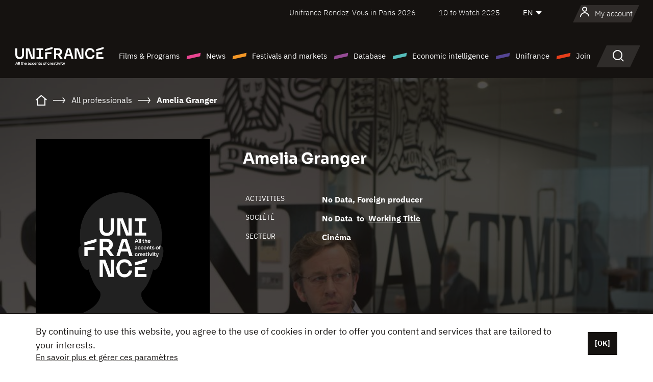

--- FILE ---
content_type: text/html; charset=utf-8
request_url: https://www.google.com/recaptcha/api2/anchor?ar=1&k=6LcJfHopAAAAAJA2ysQXhcpcbIYJi36tX6uIGLaU&co=aHR0cHM6Ly9lbi51bmlmcmFuY2Uub3JnOjQ0Mw..&hl=en&v=PoyoqOPhxBO7pBk68S4YbpHZ&size=normal&anchor-ms=20000&execute-ms=30000&cb=v72kh4b8ss22
body_size: 49534
content:
<!DOCTYPE HTML><html dir="ltr" lang="en"><head><meta http-equiv="Content-Type" content="text/html; charset=UTF-8">
<meta http-equiv="X-UA-Compatible" content="IE=edge">
<title>reCAPTCHA</title>
<style type="text/css">
/* cyrillic-ext */
@font-face {
  font-family: 'Roboto';
  font-style: normal;
  font-weight: 400;
  font-stretch: 100%;
  src: url(//fonts.gstatic.com/s/roboto/v48/KFO7CnqEu92Fr1ME7kSn66aGLdTylUAMa3GUBHMdazTgWw.woff2) format('woff2');
  unicode-range: U+0460-052F, U+1C80-1C8A, U+20B4, U+2DE0-2DFF, U+A640-A69F, U+FE2E-FE2F;
}
/* cyrillic */
@font-face {
  font-family: 'Roboto';
  font-style: normal;
  font-weight: 400;
  font-stretch: 100%;
  src: url(//fonts.gstatic.com/s/roboto/v48/KFO7CnqEu92Fr1ME7kSn66aGLdTylUAMa3iUBHMdazTgWw.woff2) format('woff2');
  unicode-range: U+0301, U+0400-045F, U+0490-0491, U+04B0-04B1, U+2116;
}
/* greek-ext */
@font-face {
  font-family: 'Roboto';
  font-style: normal;
  font-weight: 400;
  font-stretch: 100%;
  src: url(//fonts.gstatic.com/s/roboto/v48/KFO7CnqEu92Fr1ME7kSn66aGLdTylUAMa3CUBHMdazTgWw.woff2) format('woff2');
  unicode-range: U+1F00-1FFF;
}
/* greek */
@font-face {
  font-family: 'Roboto';
  font-style: normal;
  font-weight: 400;
  font-stretch: 100%;
  src: url(//fonts.gstatic.com/s/roboto/v48/KFO7CnqEu92Fr1ME7kSn66aGLdTylUAMa3-UBHMdazTgWw.woff2) format('woff2');
  unicode-range: U+0370-0377, U+037A-037F, U+0384-038A, U+038C, U+038E-03A1, U+03A3-03FF;
}
/* math */
@font-face {
  font-family: 'Roboto';
  font-style: normal;
  font-weight: 400;
  font-stretch: 100%;
  src: url(//fonts.gstatic.com/s/roboto/v48/KFO7CnqEu92Fr1ME7kSn66aGLdTylUAMawCUBHMdazTgWw.woff2) format('woff2');
  unicode-range: U+0302-0303, U+0305, U+0307-0308, U+0310, U+0312, U+0315, U+031A, U+0326-0327, U+032C, U+032F-0330, U+0332-0333, U+0338, U+033A, U+0346, U+034D, U+0391-03A1, U+03A3-03A9, U+03B1-03C9, U+03D1, U+03D5-03D6, U+03F0-03F1, U+03F4-03F5, U+2016-2017, U+2034-2038, U+203C, U+2040, U+2043, U+2047, U+2050, U+2057, U+205F, U+2070-2071, U+2074-208E, U+2090-209C, U+20D0-20DC, U+20E1, U+20E5-20EF, U+2100-2112, U+2114-2115, U+2117-2121, U+2123-214F, U+2190, U+2192, U+2194-21AE, U+21B0-21E5, U+21F1-21F2, U+21F4-2211, U+2213-2214, U+2216-22FF, U+2308-230B, U+2310, U+2319, U+231C-2321, U+2336-237A, U+237C, U+2395, U+239B-23B7, U+23D0, U+23DC-23E1, U+2474-2475, U+25AF, U+25B3, U+25B7, U+25BD, U+25C1, U+25CA, U+25CC, U+25FB, U+266D-266F, U+27C0-27FF, U+2900-2AFF, U+2B0E-2B11, U+2B30-2B4C, U+2BFE, U+3030, U+FF5B, U+FF5D, U+1D400-1D7FF, U+1EE00-1EEFF;
}
/* symbols */
@font-face {
  font-family: 'Roboto';
  font-style: normal;
  font-weight: 400;
  font-stretch: 100%;
  src: url(//fonts.gstatic.com/s/roboto/v48/KFO7CnqEu92Fr1ME7kSn66aGLdTylUAMaxKUBHMdazTgWw.woff2) format('woff2');
  unicode-range: U+0001-000C, U+000E-001F, U+007F-009F, U+20DD-20E0, U+20E2-20E4, U+2150-218F, U+2190, U+2192, U+2194-2199, U+21AF, U+21E6-21F0, U+21F3, U+2218-2219, U+2299, U+22C4-22C6, U+2300-243F, U+2440-244A, U+2460-24FF, U+25A0-27BF, U+2800-28FF, U+2921-2922, U+2981, U+29BF, U+29EB, U+2B00-2BFF, U+4DC0-4DFF, U+FFF9-FFFB, U+10140-1018E, U+10190-1019C, U+101A0, U+101D0-101FD, U+102E0-102FB, U+10E60-10E7E, U+1D2C0-1D2D3, U+1D2E0-1D37F, U+1F000-1F0FF, U+1F100-1F1AD, U+1F1E6-1F1FF, U+1F30D-1F30F, U+1F315, U+1F31C, U+1F31E, U+1F320-1F32C, U+1F336, U+1F378, U+1F37D, U+1F382, U+1F393-1F39F, U+1F3A7-1F3A8, U+1F3AC-1F3AF, U+1F3C2, U+1F3C4-1F3C6, U+1F3CA-1F3CE, U+1F3D4-1F3E0, U+1F3ED, U+1F3F1-1F3F3, U+1F3F5-1F3F7, U+1F408, U+1F415, U+1F41F, U+1F426, U+1F43F, U+1F441-1F442, U+1F444, U+1F446-1F449, U+1F44C-1F44E, U+1F453, U+1F46A, U+1F47D, U+1F4A3, U+1F4B0, U+1F4B3, U+1F4B9, U+1F4BB, U+1F4BF, U+1F4C8-1F4CB, U+1F4D6, U+1F4DA, U+1F4DF, U+1F4E3-1F4E6, U+1F4EA-1F4ED, U+1F4F7, U+1F4F9-1F4FB, U+1F4FD-1F4FE, U+1F503, U+1F507-1F50B, U+1F50D, U+1F512-1F513, U+1F53E-1F54A, U+1F54F-1F5FA, U+1F610, U+1F650-1F67F, U+1F687, U+1F68D, U+1F691, U+1F694, U+1F698, U+1F6AD, U+1F6B2, U+1F6B9-1F6BA, U+1F6BC, U+1F6C6-1F6CF, U+1F6D3-1F6D7, U+1F6E0-1F6EA, U+1F6F0-1F6F3, U+1F6F7-1F6FC, U+1F700-1F7FF, U+1F800-1F80B, U+1F810-1F847, U+1F850-1F859, U+1F860-1F887, U+1F890-1F8AD, U+1F8B0-1F8BB, U+1F8C0-1F8C1, U+1F900-1F90B, U+1F93B, U+1F946, U+1F984, U+1F996, U+1F9E9, U+1FA00-1FA6F, U+1FA70-1FA7C, U+1FA80-1FA89, U+1FA8F-1FAC6, U+1FACE-1FADC, U+1FADF-1FAE9, U+1FAF0-1FAF8, U+1FB00-1FBFF;
}
/* vietnamese */
@font-face {
  font-family: 'Roboto';
  font-style: normal;
  font-weight: 400;
  font-stretch: 100%;
  src: url(//fonts.gstatic.com/s/roboto/v48/KFO7CnqEu92Fr1ME7kSn66aGLdTylUAMa3OUBHMdazTgWw.woff2) format('woff2');
  unicode-range: U+0102-0103, U+0110-0111, U+0128-0129, U+0168-0169, U+01A0-01A1, U+01AF-01B0, U+0300-0301, U+0303-0304, U+0308-0309, U+0323, U+0329, U+1EA0-1EF9, U+20AB;
}
/* latin-ext */
@font-face {
  font-family: 'Roboto';
  font-style: normal;
  font-weight: 400;
  font-stretch: 100%;
  src: url(//fonts.gstatic.com/s/roboto/v48/KFO7CnqEu92Fr1ME7kSn66aGLdTylUAMa3KUBHMdazTgWw.woff2) format('woff2');
  unicode-range: U+0100-02BA, U+02BD-02C5, U+02C7-02CC, U+02CE-02D7, U+02DD-02FF, U+0304, U+0308, U+0329, U+1D00-1DBF, U+1E00-1E9F, U+1EF2-1EFF, U+2020, U+20A0-20AB, U+20AD-20C0, U+2113, U+2C60-2C7F, U+A720-A7FF;
}
/* latin */
@font-face {
  font-family: 'Roboto';
  font-style: normal;
  font-weight: 400;
  font-stretch: 100%;
  src: url(//fonts.gstatic.com/s/roboto/v48/KFO7CnqEu92Fr1ME7kSn66aGLdTylUAMa3yUBHMdazQ.woff2) format('woff2');
  unicode-range: U+0000-00FF, U+0131, U+0152-0153, U+02BB-02BC, U+02C6, U+02DA, U+02DC, U+0304, U+0308, U+0329, U+2000-206F, U+20AC, U+2122, U+2191, U+2193, U+2212, U+2215, U+FEFF, U+FFFD;
}
/* cyrillic-ext */
@font-face {
  font-family: 'Roboto';
  font-style: normal;
  font-weight: 500;
  font-stretch: 100%;
  src: url(//fonts.gstatic.com/s/roboto/v48/KFO7CnqEu92Fr1ME7kSn66aGLdTylUAMa3GUBHMdazTgWw.woff2) format('woff2');
  unicode-range: U+0460-052F, U+1C80-1C8A, U+20B4, U+2DE0-2DFF, U+A640-A69F, U+FE2E-FE2F;
}
/* cyrillic */
@font-face {
  font-family: 'Roboto';
  font-style: normal;
  font-weight: 500;
  font-stretch: 100%;
  src: url(//fonts.gstatic.com/s/roboto/v48/KFO7CnqEu92Fr1ME7kSn66aGLdTylUAMa3iUBHMdazTgWw.woff2) format('woff2');
  unicode-range: U+0301, U+0400-045F, U+0490-0491, U+04B0-04B1, U+2116;
}
/* greek-ext */
@font-face {
  font-family: 'Roboto';
  font-style: normal;
  font-weight: 500;
  font-stretch: 100%;
  src: url(//fonts.gstatic.com/s/roboto/v48/KFO7CnqEu92Fr1ME7kSn66aGLdTylUAMa3CUBHMdazTgWw.woff2) format('woff2');
  unicode-range: U+1F00-1FFF;
}
/* greek */
@font-face {
  font-family: 'Roboto';
  font-style: normal;
  font-weight: 500;
  font-stretch: 100%;
  src: url(//fonts.gstatic.com/s/roboto/v48/KFO7CnqEu92Fr1ME7kSn66aGLdTylUAMa3-UBHMdazTgWw.woff2) format('woff2');
  unicode-range: U+0370-0377, U+037A-037F, U+0384-038A, U+038C, U+038E-03A1, U+03A3-03FF;
}
/* math */
@font-face {
  font-family: 'Roboto';
  font-style: normal;
  font-weight: 500;
  font-stretch: 100%;
  src: url(//fonts.gstatic.com/s/roboto/v48/KFO7CnqEu92Fr1ME7kSn66aGLdTylUAMawCUBHMdazTgWw.woff2) format('woff2');
  unicode-range: U+0302-0303, U+0305, U+0307-0308, U+0310, U+0312, U+0315, U+031A, U+0326-0327, U+032C, U+032F-0330, U+0332-0333, U+0338, U+033A, U+0346, U+034D, U+0391-03A1, U+03A3-03A9, U+03B1-03C9, U+03D1, U+03D5-03D6, U+03F0-03F1, U+03F4-03F5, U+2016-2017, U+2034-2038, U+203C, U+2040, U+2043, U+2047, U+2050, U+2057, U+205F, U+2070-2071, U+2074-208E, U+2090-209C, U+20D0-20DC, U+20E1, U+20E5-20EF, U+2100-2112, U+2114-2115, U+2117-2121, U+2123-214F, U+2190, U+2192, U+2194-21AE, U+21B0-21E5, U+21F1-21F2, U+21F4-2211, U+2213-2214, U+2216-22FF, U+2308-230B, U+2310, U+2319, U+231C-2321, U+2336-237A, U+237C, U+2395, U+239B-23B7, U+23D0, U+23DC-23E1, U+2474-2475, U+25AF, U+25B3, U+25B7, U+25BD, U+25C1, U+25CA, U+25CC, U+25FB, U+266D-266F, U+27C0-27FF, U+2900-2AFF, U+2B0E-2B11, U+2B30-2B4C, U+2BFE, U+3030, U+FF5B, U+FF5D, U+1D400-1D7FF, U+1EE00-1EEFF;
}
/* symbols */
@font-face {
  font-family: 'Roboto';
  font-style: normal;
  font-weight: 500;
  font-stretch: 100%;
  src: url(//fonts.gstatic.com/s/roboto/v48/KFO7CnqEu92Fr1ME7kSn66aGLdTylUAMaxKUBHMdazTgWw.woff2) format('woff2');
  unicode-range: U+0001-000C, U+000E-001F, U+007F-009F, U+20DD-20E0, U+20E2-20E4, U+2150-218F, U+2190, U+2192, U+2194-2199, U+21AF, U+21E6-21F0, U+21F3, U+2218-2219, U+2299, U+22C4-22C6, U+2300-243F, U+2440-244A, U+2460-24FF, U+25A0-27BF, U+2800-28FF, U+2921-2922, U+2981, U+29BF, U+29EB, U+2B00-2BFF, U+4DC0-4DFF, U+FFF9-FFFB, U+10140-1018E, U+10190-1019C, U+101A0, U+101D0-101FD, U+102E0-102FB, U+10E60-10E7E, U+1D2C0-1D2D3, U+1D2E0-1D37F, U+1F000-1F0FF, U+1F100-1F1AD, U+1F1E6-1F1FF, U+1F30D-1F30F, U+1F315, U+1F31C, U+1F31E, U+1F320-1F32C, U+1F336, U+1F378, U+1F37D, U+1F382, U+1F393-1F39F, U+1F3A7-1F3A8, U+1F3AC-1F3AF, U+1F3C2, U+1F3C4-1F3C6, U+1F3CA-1F3CE, U+1F3D4-1F3E0, U+1F3ED, U+1F3F1-1F3F3, U+1F3F5-1F3F7, U+1F408, U+1F415, U+1F41F, U+1F426, U+1F43F, U+1F441-1F442, U+1F444, U+1F446-1F449, U+1F44C-1F44E, U+1F453, U+1F46A, U+1F47D, U+1F4A3, U+1F4B0, U+1F4B3, U+1F4B9, U+1F4BB, U+1F4BF, U+1F4C8-1F4CB, U+1F4D6, U+1F4DA, U+1F4DF, U+1F4E3-1F4E6, U+1F4EA-1F4ED, U+1F4F7, U+1F4F9-1F4FB, U+1F4FD-1F4FE, U+1F503, U+1F507-1F50B, U+1F50D, U+1F512-1F513, U+1F53E-1F54A, U+1F54F-1F5FA, U+1F610, U+1F650-1F67F, U+1F687, U+1F68D, U+1F691, U+1F694, U+1F698, U+1F6AD, U+1F6B2, U+1F6B9-1F6BA, U+1F6BC, U+1F6C6-1F6CF, U+1F6D3-1F6D7, U+1F6E0-1F6EA, U+1F6F0-1F6F3, U+1F6F7-1F6FC, U+1F700-1F7FF, U+1F800-1F80B, U+1F810-1F847, U+1F850-1F859, U+1F860-1F887, U+1F890-1F8AD, U+1F8B0-1F8BB, U+1F8C0-1F8C1, U+1F900-1F90B, U+1F93B, U+1F946, U+1F984, U+1F996, U+1F9E9, U+1FA00-1FA6F, U+1FA70-1FA7C, U+1FA80-1FA89, U+1FA8F-1FAC6, U+1FACE-1FADC, U+1FADF-1FAE9, U+1FAF0-1FAF8, U+1FB00-1FBFF;
}
/* vietnamese */
@font-face {
  font-family: 'Roboto';
  font-style: normal;
  font-weight: 500;
  font-stretch: 100%;
  src: url(//fonts.gstatic.com/s/roboto/v48/KFO7CnqEu92Fr1ME7kSn66aGLdTylUAMa3OUBHMdazTgWw.woff2) format('woff2');
  unicode-range: U+0102-0103, U+0110-0111, U+0128-0129, U+0168-0169, U+01A0-01A1, U+01AF-01B0, U+0300-0301, U+0303-0304, U+0308-0309, U+0323, U+0329, U+1EA0-1EF9, U+20AB;
}
/* latin-ext */
@font-face {
  font-family: 'Roboto';
  font-style: normal;
  font-weight: 500;
  font-stretch: 100%;
  src: url(//fonts.gstatic.com/s/roboto/v48/KFO7CnqEu92Fr1ME7kSn66aGLdTylUAMa3KUBHMdazTgWw.woff2) format('woff2');
  unicode-range: U+0100-02BA, U+02BD-02C5, U+02C7-02CC, U+02CE-02D7, U+02DD-02FF, U+0304, U+0308, U+0329, U+1D00-1DBF, U+1E00-1E9F, U+1EF2-1EFF, U+2020, U+20A0-20AB, U+20AD-20C0, U+2113, U+2C60-2C7F, U+A720-A7FF;
}
/* latin */
@font-face {
  font-family: 'Roboto';
  font-style: normal;
  font-weight: 500;
  font-stretch: 100%;
  src: url(//fonts.gstatic.com/s/roboto/v48/KFO7CnqEu92Fr1ME7kSn66aGLdTylUAMa3yUBHMdazQ.woff2) format('woff2');
  unicode-range: U+0000-00FF, U+0131, U+0152-0153, U+02BB-02BC, U+02C6, U+02DA, U+02DC, U+0304, U+0308, U+0329, U+2000-206F, U+20AC, U+2122, U+2191, U+2193, U+2212, U+2215, U+FEFF, U+FFFD;
}
/* cyrillic-ext */
@font-face {
  font-family: 'Roboto';
  font-style: normal;
  font-weight: 900;
  font-stretch: 100%;
  src: url(//fonts.gstatic.com/s/roboto/v48/KFO7CnqEu92Fr1ME7kSn66aGLdTylUAMa3GUBHMdazTgWw.woff2) format('woff2');
  unicode-range: U+0460-052F, U+1C80-1C8A, U+20B4, U+2DE0-2DFF, U+A640-A69F, U+FE2E-FE2F;
}
/* cyrillic */
@font-face {
  font-family: 'Roboto';
  font-style: normal;
  font-weight: 900;
  font-stretch: 100%;
  src: url(//fonts.gstatic.com/s/roboto/v48/KFO7CnqEu92Fr1ME7kSn66aGLdTylUAMa3iUBHMdazTgWw.woff2) format('woff2');
  unicode-range: U+0301, U+0400-045F, U+0490-0491, U+04B0-04B1, U+2116;
}
/* greek-ext */
@font-face {
  font-family: 'Roboto';
  font-style: normal;
  font-weight: 900;
  font-stretch: 100%;
  src: url(//fonts.gstatic.com/s/roboto/v48/KFO7CnqEu92Fr1ME7kSn66aGLdTylUAMa3CUBHMdazTgWw.woff2) format('woff2');
  unicode-range: U+1F00-1FFF;
}
/* greek */
@font-face {
  font-family: 'Roboto';
  font-style: normal;
  font-weight: 900;
  font-stretch: 100%;
  src: url(//fonts.gstatic.com/s/roboto/v48/KFO7CnqEu92Fr1ME7kSn66aGLdTylUAMa3-UBHMdazTgWw.woff2) format('woff2');
  unicode-range: U+0370-0377, U+037A-037F, U+0384-038A, U+038C, U+038E-03A1, U+03A3-03FF;
}
/* math */
@font-face {
  font-family: 'Roboto';
  font-style: normal;
  font-weight: 900;
  font-stretch: 100%;
  src: url(//fonts.gstatic.com/s/roboto/v48/KFO7CnqEu92Fr1ME7kSn66aGLdTylUAMawCUBHMdazTgWw.woff2) format('woff2');
  unicode-range: U+0302-0303, U+0305, U+0307-0308, U+0310, U+0312, U+0315, U+031A, U+0326-0327, U+032C, U+032F-0330, U+0332-0333, U+0338, U+033A, U+0346, U+034D, U+0391-03A1, U+03A3-03A9, U+03B1-03C9, U+03D1, U+03D5-03D6, U+03F0-03F1, U+03F4-03F5, U+2016-2017, U+2034-2038, U+203C, U+2040, U+2043, U+2047, U+2050, U+2057, U+205F, U+2070-2071, U+2074-208E, U+2090-209C, U+20D0-20DC, U+20E1, U+20E5-20EF, U+2100-2112, U+2114-2115, U+2117-2121, U+2123-214F, U+2190, U+2192, U+2194-21AE, U+21B0-21E5, U+21F1-21F2, U+21F4-2211, U+2213-2214, U+2216-22FF, U+2308-230B, U+2310, U+2319, U+231C-2321, U+2336-237A, U+237C, U+2395, U+239B-23B7, U+23D0, U+23DC-23E1, U+2474-2475, U+25AF, U+25B3, U+25B7, U+25BD, U+25C1, U+25CA, U+25CC, U+25FB, U+266D-266F, U+27C0-27FF, U+2900-2AFF, U+2B0E-2B11, U+2B30-2B4C, U+2BFE, U+3030, U+FF5B, U+FF5D, U+1D400-1D7FF, U+1EE00-1EEFF;
}
/* symbols */
@font-face {
  font-family: 'Roboto';
  font-style: normal;
  font-weight: 900;
  font-stretch: 100%;
  src: url(//fonts.gstatic.com/s/roboto/v48/KFO7CnqEu92Fr1ME7kSn66aGLdTylUAMaxKUBHMdazTgWw.woff2) format('woff2');
  unicode-range: U+0001-000C, U+000E-001F, U+007F-009F, U+20DD-20E0, U+20E2-20E4, U+2150-218F, U+2190, U+2192, U+2194-2199, U+21AF, U+21E6-21F0, U+21F3, U+2218-2219, U+2299, U+22C4-22C6, U+2300-243F, U+2440-244A, U+2460-24FF, U+25A0-27BF, U+2800-28FF, U+2921-2922, U+2981, U+29BF, U+29EB, U+2B00-2BFF, U+4DC0-4DFF, U+FFF9-FFFB, U+10140-1018E, U+10190-1019C, U+101A0, U+101D0-101FD, U+102E0-102FB, U+10E60-10E7E, U+1D2C0-1D2D3, U+1D2E0-1D37F, U+1F000-1F0FF, U+1F100-1F1AD, U+1F1E6-1F1FF, U+1F30D-1F30F, U+1F315, U+1F31C, U+1F31E, U+1F320-1F32C, U+1F336, U+1F378, U+1F37D, U+1F382, U+1F393-1F39F, U+1F3A7-1F3A8, U+1F3AC-1F3AF, U+1F3C2, U+1F3C4-1F3C6, U+1F3CA-1F3CE, U+1F3D4-1F3E0, U+1F3ED, U+1F3F1-1F3F3, U+1F3F5-1F3F7, U+1F408, U+1F415, U+1F41F, U+1F426, U+1F43F, U+1F441-1F442, U+1F444, U+1F446-1F449, U+1F44C-1F44E, U+1F453, U+1F46A, U+1F47D, U+1F4A3, U+1F4B0, U+1F4B3, U+1F4B9, U+1F4BB, U+1F4BF, U+1F4C8-1F4CB, U+1F4D6, U+1F4DA, U+1F4DF, U+1F4E3-1F4E6, U+1F4EA-1F4ED, U+1F4F7, U+1F4F9-1F4FB, U+1F4FD-1F4FE, U+1F503, U+1F507-1F50B, U+1F50D, U+1F512-1F513, U+1F53E-1F54A, U+1F54F-1F5FA, U+1F610, U+1F650-1F67F, U+1F687, U+1F68D, U+1F691, U+1F694, U+1F698, U+1F6AD, U+1F6B2, U+1F6B9-1F6BA, U+1F6BC, U+1F6C6-1F6CF, U+1F6D3-1F6D7, U+1F6E0-1F6EA, U+1F6F0-1F6F3, U+1F6F7-1F6FC, U+1F700-1F7FF, U+1F800-1F80B, U+1F810-1F847, U+1F850-1F859, U+1F860-1F887, U+1F890-1F8AD, U+1F8B0-1F8BB, U+1F8C0-1F8C1, U+1F900-1F90B, U+1F93B, U+1F946, U+1F984, U+1F996, U+1F9E9, U+1FA00-1FA6F, U+1FA70-1FA7C, U+1FA80-1FA89, U+1FA8F-1FAC6, U+1FACE-1FADC, U+1FADF-1FAE9, U+1FAF0-1FAF8, U+1FB00-1FBFF;
}
/* vietnamese */
@font-face {
  font-family: 'Roboto';
  font-style: normal;
  font-weight: 900;
  font-stretch: 100%;
  src: url(//fonts.gstatic.com/s/roboto/v48/KFO7CnqEu92Fr1ME7kSn66aGLdTylUAMa3OUBHMdazTgWw.woff2) format('woff2');
  unicode-range: U+0102-0103, U+0110-0111, U+0128-0129, U+0168-0169, U+01A0-01A1, U+01AF-01B0, U+0300-0301, U+0303-0304, U+0308-0309, U+0323, U+0329, U+1EA0-1EF9, U+20AB;
}
/* latin-ext */
@font-face {
  font-family: 'Roboto';
  font-style: normal;
  font-weight: 900;
  font-stretch: 100%;
  src: url(//fonts.gstatic.com/s/roboto/v48/KFO7CnqEu92Fr1ME7kSn66aGLdTylUAMa3KUBHMdazTgWw.woff2) format('woff2');
  unicode-range: U+0100-02BA, U+02BD-02C5, U+02C7-02CC, U+02CE-02D7, U+02DD-02FF, U+0304, U+0308, U+0329, U+1D00-1DBF, U+1E00-1E9F, U+1EF2-1EFF, U+2020, U+20A0-20AB, U+20AD-20C0, U+2113, U+2C60-2C7F, U+A720-A7FF;
}
/* latin */
@font-face {
  font-family: 'Roboto';
  font-style: normal;
  font-weight: 900;
  font-stretch: 100%;
  src: url(//fonts.gstatic.com/s/roboto/v48/KFO7CnqEu92Fr1ME7kSn66aGLdTylUAMa3yUBHMdazQ.woff2) format('woff2');
  unicode-range: U+0000-00FF, U+0131, U+0152-0153, U+02BB-02BC, U+02C6, U+02DA, U+02DC, U+0304, U+0308, U+0329, U+2000-206F, U+20AC, U+2122, U+2191, U+2193, U+2212, U+2215, U+FEFF, U+FFFD;
}

</style>
<link rel="stylesheet" type="text/css" href="https://www.gstatic.com/recaptcha/releases/PoyoqOPhxBO7pBk68S4YbpHZ/styles__ltr.css">
<script nonce="yyj9UUfzpFEoDFnL4tIguA" type="text/javascript">window['__recaptcha_api'] = 'https://www.google.com/recaptcha/api2/';</script>
<script type="text/javascript" src="https://www.gstatic.com/recaptcha/releases/PoyoqOPhxBO7pBk68S4YbpHZ/recaptcha__en.js" nonce="yyj9UUfzpFEoDFnL4tIguA">
      
    </script></head>
<body><div id="rc-anchor-alert" class="rc-anchor-alert"></div>
<input type="hidden" id="recaptcha-token" value="[base64]">
<script type="text/javascript" nonce="yyj9UUfzpFEoDFnL4tIguA">
      recaptcha.anchor.Main.init("[\x22ainput\x22,[\x22bgdata\x22,\x22\x22,\[base64]/[base64]/[base64]/[base64]/cjw8ejpyPj4+eil9Y2F0Y2gobCl7dGhyb3cgbDt9fSxIPWZ1bmN0aW9uKHcsdCx6KXtpZih3PT0xOTR8fHc9PTIwOCl0LnZbd10/dC52W3ddLmNvbmNhdCh6KTp0LnZbd109b2Yoeix0KTtlbHNle2lmKHQuYkImJnchPTMxNylyZXR1cm47dz09NjZ8fHc9PTEyMnx8dz09NDcwfHx3PT00NHx8dz09NDE2fHx3PT0zOTd8fHc9PTQyMXx8dz09Njh8fHc9PTcwfHx3PT0xODQ/[base64]/[base64]/[base64]/bmV3IGRbVl0oSlswXSk6cD09Mj9uZXcgZFtWXShKWzBdLEpbMV0pOnA9PTM/bmV3IGRbVl0oSlswXSxKWzFdLEpbMl0pOnA9PTQ/[base64]/[base64]/[base64]/[base64]\x22,\[base64]\x22,\[base64]/AAMuwpLDpsKaNsOzw7PCsjosE8Kob8Kiw4PCjH4pYGjChxpPesKoKsKKw71dBzTClMOuKDNxUQ5NXDJhAsO1MVrDpS/Dun4VwobDmE9Yw5tSwobCoHvDng59FWjDmcOaWG7DrV0dw43DpizCmcOTa8K9LQpJw6DDgkLCmGVAwrfCmMOVNsODAMOnwpbDr8OReFFNPULCt8OnOiXDq8KRKMKuS8KaaSPCuFBcwrbDgC/CokrDojQnwo3Dk8KUwqHDrF5YeMOmw6wvDSgfwotuw5g0D8OSw5c3woMCBG9xwrJtesKQw7jDjMODw6YcEsOKw7vDt8OewqotHjvCs8KrQMKLcj/DvwsYwqfDjz/CowZRwrjClcKWL8KPGi3CtsK9wpUSDsObw7HDhQgkwrcUAMOzUsOlw4/Di8OGOMKhwpBABMONEMOZHU9ywpbDrTjDrCTDvgTCv2PCuCxZYGQLdlN7woLDmMOOwr1FRMKgbsKvw4LDgXzCtcKZwrMlJsK/YF9Ew5c9w4gNJcOsKiIUw7MiKsKzV8O3bD3CnGpEbMOxI0DDtilKGcOmdMOlwqBMCsOwbcO8cMOJw6UjTAAtUCXCpGjCjivCv0ZBE1PDhcKWwqnDs8OgLgvCtADCk8OAw7zDlyrDg8Obw7ZFZQ/Cv0d0OGbCg8KUelVIw6LCpMKGeFFgdsK/UGHDv8KyXGvDisKdw6x1C01HHsOELcKNHBpTL1bDlVTCgiohw4XDkMKBwo98Sw7CvHxCGsKyw67CrzzCmXjCmsKJeMKGwqoRFcKTJ3xmw5h/DsOmKQNqwo7Dv3Q+W0xGw7/DqFw+wowbw4kAdGEMTsKvw4dJw51ibMKXw4YROsKDHMKzOxTDsMOSbTdSw6nCi8OjYA86CSzDucOhw7R7BToBw4oewpLDusK/e8Ozw6Urw4XDhGPDl8KnwrrDt8OhVMOMTsOjw4zDuMKjVsK1V8KCwrTDjAbDpnnCo2p/DSfDgsOlwqnDnhDCoMOJwoJkw4HCiUIxw4rDpAcMVMKlc1/DjVrDnx7DhCbCm8KGw6c+TcKQd8O4HcKYLcObwovCgMKvw4xKw5l7w55ocEnDmGLDocKjfcOSw70gw6TDqW/DncOYDFMdJMOECsKyO2LCo8O7KzQ9JMOlwpBcKFXDjGtjwpkUeMKaJHoMw4HDj1/DscO7woNmNcOtwrXCnE0Mw51cacOvAhLCoHHDhFEoaxjCusO8w73DjDA4ZX8eB8KZwqQlwoZ4w6PDplUlOQ/CgyXDqMKeZTzDtMOjwoEVwo8kwqALwqp9dsKabEZzXsOewoHCm1E2wrrDhsO5wrlDXcKwGsOlw6w1wq3CthvCkcKUw5XCqsOfwpJew4fDi8KjQjFOw73CqsKxw7RvdMO8Rxstw7I9M2TDq8O0w6J2cMOBRAF/w7fCn0NgL08kLcOdwpbDhHdlwroMU8K9BMOLw43DvX/CpwbCocOLaMOGdTHCl8KawpPCo1EMwpd7w4U3EMKEwqMkfB3CsWIzVAJTV8KZwpHCnThcZGwnw7vCgMKma8O4wrjCvmHDiU7CgcOLwo8xWi0dw6INGsKMGsOww6nDjHkaccKCwq1NY8K5wqvCvQ/DoVjCrWEuLMOdw4wywrZ3wplCQF7ClMOxCE8ZI8KpZH4EwoslL1/[base64]/Ch3LCo1rCmsOFwoA1VGjCtMK3ahtywq4hwoMww7LDh8KzeQMkwprCqMKxw7oUTyHDh8Ozw4PDhk1lw4/CksKSARcycMOlLsKyw7TDqjXClcKOwoPCiMONOsOta8KmBMOaw5TDtFDDhlcHw4nCtG8XK2haw6M/aWV6w7bCkBLCqsKSVsO8KMOUN8OPw7bCo8OkV8Kswr3CqMOuO8Ocw6jDmMOYEwDDlHbDuHHDo0lzahNHwoPDrRXDp8Orw4rCocK2wrZDG8OQwoY5D2tEwrstwocMwoDChAdNw4zDi0otH8O9w43CtcK7aA/CjMOaI8KZXsKnGkotSmXDscK9E8KTw5lVw4/Cll5RwqgPwo7DgsKwdz5OUBJZw6LDkRzDpHvCoA/Cn8O4M8K0wrHDtyTDj8ODQA7DvUd7wpcdGsKSw6jDmcKaC8OmwpLDu8KbK2vDnUXCsgvCkk3Dgj9zw7YiT8OWVsKEw6EER8KbwpjCi8KCw5o4IVzDnMOZMHFrAsO/XsOJVw7CrG/CpcO3w74rJmjCpidYwo4iE8OlXlFXwpDCi8O1BcKCwpbCsz15J8KmeHczSMKddxbDu8KzbF/Dv8KNwoZjZsK3w7/[base64]/[base64]/aj4jwrPCl8KMw6NhQHnCvMKHwpVje8KXVVpZMMKEOnhnw4VmbMONDShyJ8KNwoEGDsK1S0/CkHUaw6h7wrTDu8OEw7zCvV/CmMKTBsKfwrPDi8KVeG/DnMKtwp7DkznCtHgBw7bDhBpFw7dMfQnCocKywrfDoXHCq0XCn8KawoNmw60yw5AYwrsuwrLDhHYaAcONcMOBw5/Cuylfw69lwp8HNsOgwp/CvTLCm8OBO8O9Z8KHwoTDkVLDpgNDwo3CqsObw5gPwrxVw7bCrcOKUw7DnmhjJxfDqRfCnFPCrRlyfUPCkMKSdzcjwrTCr3vDiMOpKsKwFGZVfMKbRsKNw47Cm3/ClMOCM8O/[base64]/V8OgwoBCMcKPw5vCmSfDomrCrMOnwqNCeV8Gw41UfMOnSVEBwpUQK8Khwq7Cj2BpGcOfQ8OuXcKtDMKwEizDjx7DrcKWe8KvIl1ow7hTOiLDr8KAwqk+FsK6bcKhw47DkBzCpFXDmjdZTMKwI8KTwp/DhmTClyhJcT7DgjoEw70Jw5lGw7HCiEzDusOeaxzDmcOTwrNsB8K7w6zDmFTCv8KMwpUVw5B4c8O+OsOQEcKAYsKPMsOUXGvDpWTCrcO4wrjDpwbDujFgwpsQE2fCsMKkw57Dv8KjSXXCkULDisK4wrrCnmk2f8Ovwohpw7LChgLDhcKFwqESwpwcaCPDhS8idx/Dj8O5VcOUXsKJw7fDgmkwZcOCwp4xw4DCn2shdsOrwp1hwq/Dv8KGwqh+wp8eYDxfw6J3AibDr8KJwrU/w5HDohAewrw8ZwVCA3PDu0c+wrHDo8KBNcK1HMOXCSHCv8K1w7bDncKdw7VEwp9OMTrCojnDgwtPwrLDlWsGEUHDm2ZJUzYbw47DksKRw65Bw5DCjcOPN8OQAsK4HcKEPwp4woLDnH/[base64]/DuMOeEsKcA8Ocw5FIcDtGw5sLw71MXyJPPF7CqsK8R27DlsKewr3Ckw7DnsKLwq/Dti87fjALw5HDn8OBF18Yw49YEBp/DTLDrFE7wp3CncKpFUoxGGYtw6zDui3Cpx3CksKVw6LDkwEOw7F3w5JfAcOuw4vCmFN5wr9sKEhqw7sCMcOpLjPDuigfw5NAw6PCtno+NTV4wqobEsO+P2V5asK/[base64]/CmMKXHsOewq1Rw7zCpzvChcOSwo/DmsK4wr9rwq5/f3Rpwp1xM8OkPMOnwr0bw7zClMO4w485CRrCu8O0w7bDtzPDqcKMCsOlw5DDjMOww6/DicKow6nDmzMUJGEeH8OwSQrCvTPCnnchcHNuWsO8w5vDsMK3IMKVw6ozUMOGNsKzwq0mwqkPYcKsw7YgwpzCv1p0AnUawrXDqlHDmMKqPVXCp8KuwrpowpjCqATDiD8xw5ESOMK+wpIawr4SBUTClsKIw5MnwqfDkj/DgFprA3nDisOoKxgOw5s4wqFYRBbDpBnDiMK5w64kw7fDq2Ziw5Z1wppbPyTCo8Kmw4Auwr86wrJuw6pJw5BAwrU/bR4ewqzCgwfCs8Klwr3DvFUCIcKyw7LDr8O6KQUeS2/CjsKZO3TCo8Ofb8KtwqrCtz8lIMKBwqZ6C8K5w4YCfMOJCcKzZUFLwpHDjsO+wpbCq1IOwqdewp3DjQTDq8KcRwd0wot3w61VJxvDoMOyaGTCoy4gwrJ3w5w9FsOQYiEJw4rChcK+EsKLw4xPw7pYc3MtTy3DhXcBKMOEOD3DtcOzQsK4RGUOLcOMFcKZw7/DlTjDusOpwqEwwpluCn9yw4vChQEuR8O9wokcwoPCp8KWIXY/woLDlD1kwpfDlTd2PVHCrWnDoMOIcFx0w4zDmcOvw50Gwq3DrXzCpErCo3LDkHcxZy7CisK3w713IcKfGip1w64zw5M8w7/Dsj4tHMOlw63Dr8K3w6TDiMKNIMO2G8O3A8Odd8KKRcK3wojCicKyOcKiZTBwwrfCj8OiEMK1b8KmdiPCsEjCucKiwp7CksKxFgEKw4nDnsOYw74kw5bChsOhwrrCl8KaJFXDgUvCqHTDsl/CqcKfNGLDkVMrQMOaw4g1FcODYsOTw6gYwojDqWfDkQUHw7TDm8ODw7IjW8OyE20ZKcOiCFLDuhLCm8OeZAMGY8KfaB0dw6djWGrCiAoYbXbCncO2w7E0aX3Dvl/Cj2TCuRgpw4EIw6nDtMKow5rCkcKnw5LDrk/CsMKhAEXCvMOzJ8KKwo4lFsOWMsO9w41ow4I/MhXDpCXDkHcJTsKWGVzCl0/DglEeKBBew6hew6pkwqVMw6XDsk3Ci8Kjw6A+b8ORFUzCkwQ4wq/DlcO/Y2VVacOvGMOZcTDDtcKJNglsw5UhDsKDaMO0PVVnBMOgw4XDk0B2wrYjwpfCi3nCvQzCrxUgXlvCncOiwr/[base64]/GHbDjg3DjlEJw4sSES9LdTQHEyfCvsKPdsO/X8Kcw5HDp3jDuCDCqcOaw5rCmFx2wpPCo8O5w6FdL8Kue8K8wqzCogPDsyvDkmlVf8KvMQjDlwhHRMKBw4kBwqlDf8K/PW86wpDDhD1jXF8Gw6PDtcOAIzrCiMOOwqbDsMOyw5EBKwl4wrXCrsKNwoJYC8KRwr3DmsKeKcO4wq3ClcKYw7DCgm0QbcK0wpBwwqVLBsO6wojDicKAKHHCksO3V37CsMK1NG3DmMKAwo/[base64]/CmhJDwqEiwpjDpzpMBmjCjXbCh8KYwqx4w59SDcOpw5HDmHrDncKOwqpxw6zDoMOtw4PCtSbDjMKLw74/SMOqMj7CrcOTw59ibHpWw4UFScOCwrbCpn7Di8Orw5zCijPCksORWWnDhGPClD7CiRRAesK5f8KyfcKwcsOEw5N2T8OrVmlbw5lwB8Ktw4nDujICH1IiXHEHw6HDvsKdw78MdsONb1UuKgd5f8K3fQtSLmJyCw9IwoU/[base64]/L3/[base64]/Cr8K+PkLDshJhYMOCHMKnOycywp3Dg8OrwqrDvxEsUMOiw6jCjMK2wrwpw6x1w7Fowp7DjMOSBsOHGcOrw5k0w58pR8KTNGxqw7zCqiYSw5zClioBwpfDulPCuH0Pw7DCssOZwqVZNQ/DlsOIwq0vH8OaR8KIw6AOJcOoGWQadF/[base64]/[base64]/wrF0WcKdXgxew6bCv8OxwrfCuVUHGTc6GsKaJnvClcKSQSbDlcK/[base64]/Ci8Oew6HCm39TwrDCvkDCrxnDncORfhTDo2tAw5/[base64]/DscOGw53CgcK1w4NzOhrDgMKlw5HDhcKaIjwcLVjDjsOfw74Kc8KuUcOGw64PV8Kww4V8wrTCjsOVw7LDm8K3wrnCgkHDjQ/DrXjDpsO5X8K5YMO2JcORw47CgMO5CHXDs2NYwownwrYHw5vDhsKCwp9cwpbClF84WEEhwp0Rw4LDuQvCo1onwrXCuA1OAHTDq19ZwoLCjDbDk8OLQGJsAsOjw7DCr8K/wqAkM8KKw43CpDbCvgDCul4hwqRual8Ew7Fqwqpbw5kuDcKoMhTDpcOkcArDo1bCsD7DnsK7ZyYsw7/DgMOjTzvDssKyQ8KPwpoycsOTw4VtG085Zyc6wqPCgcOzVcO+w6DCiMOUX8OHwrRyCMOaFxDClWHDvnLCv8KRwpPCng0bwotcKsKcNcKEK8KYA8O0XjvDmMO1wos5LyPDpg9nw7/CqCtkw6trfXlUw5Z3woZAwrTClsOfUcKuVG0sw4o7S8O7wq7CpMK8SWrCkj4Lw6Auw5HDt8O4EG/CksOPcELDtcKnwrLCtsO7w5vCs8KHSsOZKVzCjsKiDMKkw5I7SADDt8OfwrsiXsKVwpTDhgQjQMOidsKcwrfCt8KzNwrCssOwMsKlw7LDtiDCjwLDrcO6SxtcwofDksONIgUVw4Evwo0BF8KVwrwZasKJwoLDrTfDmQE+GsKMw6rCrTlpw7rCozh9wpdLw7dtwrIgMW/DljvCkVjDtcOUfsO7N8KYw4DCmcKBwrk3w5nDhcO8SsORw5ZEwoQPVxBNAR06woPDn8K7AgbDpsKjWcK2LMOYC2nCocOswpLDtl0LdSbDrsKbX8OUwq18Qz7DjltiwprDsjnCr3vDqMO1TsOXblvDlSXCoD7DhcOYw63CtMOKwofDiDQ0wo/Di8KQIcOZw6pUXMK/LsKMw6IbXMKlwql9JsKRw7LCkGovJQPDs8ONTDdPw4t1w5zDg8KdPcKZwrRzwrDCisO4J1wATcK3HMOlwpnCmV7CucKGw4zCvMOzJsO6wpHDnMK7PjHCu8KcKcO7wogfJzEbXMO/w51lK8Oawo3CtwjDp8KNXwbDum7DuMOWLcOhw6HDhMKOw4gcwo8nw4Atw5Atw4LDg0tiw6vDgsKfTTRTwpc5wqE7w5Row75eDsKKwoDDohdOM8OVA8O0w4HDi8OKNgzCo3HCjMOuHMKdVlzCv8Klwr7DmsOGT1bDmlwYwpQvw4jCvnlawokUYznDiMOFLMOUwp/ClRgHwqMFDynClSTClAIDIMOcDBDDtB/[base64]/Csw3DqgLDuEzDkwPDqMOZw77Du8Kmw40swqHDuWLDiMKhEx9yw7sZwqrDssOsw77CtsOfwo1Dwq/[base64]/Dp0XDsMKEEUPDhzVRGcKBwrvCs13Dk8Kaw4lLcCbCjsOdwqTDsW8ow6fDl2/Du8O9wpbCnDnDnUjDssKiw5F/L8OgBMKrw45BX3TCg1Y4SsOSwp8FwpzDpFbDvXjDp8Otwr3DlG/[base64]/CrsK7wqnCkcKGam3DnsKrw6syEMOgwpDDkXwjwo0Nbx4+w456w5zDqsOORwkQw7Now4nDo8KbIsKAw4ogw44bAsOFwoohw4bDqTVQeygvwpdkw4DCp8KPw7DCg20twoNPw6jDnljDvsOFwpQ8dsOvFGXCk01TLy3Cu8OXfcK0w5NcAVvCgzNJdMOJw6rDv8Kgw4/DsMOEwrvCssOqdRrDo8KtLsKlwrDCk0VKJcOiwpnChMKHwo/DoU7DksKzTwpIXsOuLcKIaHhiUsOqCyvCrcKfURIRw51cIGl4w5zDmMOqw5rCscOZfyocwp4Dwotgw7jDhRcHwqYswoHDvMOLaMKhw7LCinjCl8O2NwUuJ8OVw7PChycTYybCh2bDlWERwp/DmsKVOTfDpABtP8OewozCrxLDp8O5w4RYwqVJO08PJX8Ow47CqsKhwolsFkrDmhnDtsOOw6LDgi3DrsKpJCDDl8KuKMKDV8Kuw7zCpg7Do8Kzw6rCmT3DqMOcw6zDjcOfw61tw7UmZcO3UwbCgMKAwobCkGLCvcOMw6rDjDsAHMOlw7HDjy/CjX/ChsKQUFDDuzTCo8OVZ3/CvAc2U8Ocw5fDnDArKBTCssKLw6YNcVQwwoLDizLDpHlcAHNTw4nCtic9Gk5DPSDCuVwMw5LCsw/ChzLDvsOjw5vDhDFhwrRgbMKsw6zDvcKvw5DDg2cnwq57wo/Dh8KYQTQFwoTDu8OZwoPCmATCusOaLxxfwqJ/Rwwbw5/Dojwcw7sEw6IvcsKAXlURwo1SEsO6w7pTL8Ktwr3DjcOqwosIw7DCvMOVWMK4w57Du8OWLcOKZMKow7Yuw4TDiQNDOlTCqi5QKyTDpMOFwrHDu8OQwofCvsOcwoTCoXQ+w7jDmMOXw7DDsyYSPsOYZxNZdhPDuh/Dgm/[base64]/w77CtmLChsKywpTCilQxw6tYwqjCshbClcKhwqVifsOzwrzDp8O6egDCjSxpwp/[base64]/w63DsxlQXBQaw4vDkMKIw44TEkrCucKlwoMTDVRTw64gw7NdHcKnUXXCl8Otwq/Ctil8OMOMwpx7woVCZcOMJ8O+wog7FiQUQcOjwrDCnnfDnwAlw5BMw5zDt8OBw5Q/GxTCtWNOwpYMwpbDsMK/PHswwrPCgm4ZBAoRw5jDn8KgUMOMw43Du8OPwrPDtsO/woEtwoRBaQJ6UMONwq/DvQcdw47DrMKHTcK7w4TDo8KgwoHDtcOqwp/Dh8KuwrnCoQjDl0XCmcK5wq1AJ8OfwrYqaXjDvUwtAAvCvsOnccKQbMOrwqTDhy9uJcK0MELDmcKuesOYwrJtw4dWwq5/GMKtw51Me8OtUC1Hwp94w5fDhGLDom8xF3nCvXnDnypDw443wpnCk14yw77Dg8KqwoEgCxrDjmHDo8OiA0XDkcOvwoY4HcO5w4nDqxA9w5MSwpnCq8Ohw4MDw4RhfVXCmBR/w45YwpLDsMOaCEXCp3YHEgPCvcKpwrcEw7jDmCjCnsOvw7/Cp8KgO0AfwohDw7I8EMOIY8Kcw7bClsO9wofCuMOuw5wmRh/[base64]/[base64]/EhjDuHzCvTJlw5RMwrjDsnrDnA/CrAvCohwiVMOiMcOYKcOmfCHDrcKswq0ewoXCl8OZwoLCnsKhwr7CqsOQwpzDmsOZw4cVY3B0W3DCpcKJNUd0wp4Ew5NxwpXCtT/[base64]/[base64]/wovCpcO0fcOXMxlow6suw4TDk8Oww4vDpHAXZyA5XT1Nwp4VwqIewo9WAcOWw5BUwrsowp/DhcOwEsKFCBRgXzbDn8OIw5JRIMKqwqxqasKwwr8JKcO3E8OCecOWXcKlwoLDun3DvMKfYjp4bcODw5wiwozCsU5yRsKKwr83Nh7CmRcoMBxIHTHDjcOiw5/CiXvCpMK6w7Abw6Mkwp8qIcOzw6Agwoc7wr/Dllh+GcKww6kww5IkwpHCvBFvaHDCqMKvCzE0w5nCssO0wqPCkzXDhcKWLUYpZEoKwog5wpLCoDPDlXJuwph/SiPCucKfNMOuccKMw6PDosOMwq7DgRrDoEFKwqXDgMKqw7hpd8KTa23DtsOGDAPCvzUNwqluwpl1JSvCtmdnwr7CvcKvw6UXw508woPCiUF0S8K2woImw4Fww7IiMgrCp0DCsAlqw7fDgsKGw6TCpDsiwrlrOCvDjBLDrcKge8OpwrnDuhXCo8K0wr4twqYJwqVvFQ/CgVUqG8OOwqYGRGXDpsK8w5twwq8KKsKBTMKnBTlHwod0w4dywr0rwop0wpJiwoTCrcORTMOWfsKFwpVBWMO+UcKrw6hFwoPCv8OLw4DDl0zDmcKPQBY9XsK6w4zDmMOyEcOwwrTClhMIw6wRwqluwq7DpE/DocOXbsOOdsKVX8OgG8OvO8O5w7PCrFzDtsK5wpvCoG/ClmPCuj3CujDDvcOSwqtDDcKkGsKBIcOFw6Z7w6NfwrUBw4R3w7QrwqgXX1dsDcKYwqMqwprCj1IpEAwsw6vCvE4cwrYiw6BKw6bCjsOswqXDjChpw7pMP8KpY8Klf8KGSMO/UF/CvldiZQBVwoTCv8Opf8KEKwfDkMO1VMO4w6spwrzCkXPCjcOFw4PCqA/CisKUwqfDjnzCiXfCrsO0w6LDgMOZFsOFCMOVw7R1Z8KZwosrwrPCn8KsWcKSwp3CiAgsw77DkRMlw79Zwp3Cji5wwobDh8Ovw5B7a8OqdcOUBQLDryRlfUwANsOVWcKTw5gLO0/[base64]/[base64]/DqMOMJ8OZWnnCjHRiOBINWTdSwpvCocK+P8KkI8O4w7LDsTPDhFvClQZDwo9Zw6rDq00oEzZKcsOUVTdgw7nDiHPDrsK3w6t6w4LCnsK/w6HCqsKJwrEKwpnCqlxww6fCgMKqw4LClcOYw4LDlRInwo4tw4rDp8OtwrfDlEfCnsOww45CUAhNARzDilJSVD/DnTXDki5vW8KdwpHDvEDDi31COcKAw7x+FsKeNkDDr8KCw6F4csOlIF/DssOIwrvDv8KKworCiyfCrmgyEyUow77CscOEF8KCbVQCEMOlw7Jdw4/CscOJwo3DocKlwonDrcKcD0PCmVsBwrdRwoTDmcKbQCrCoSISw7Qpw5jDl8OVw5TCnkVjworCizAowqF+EmPDgMKywr/CssOXFjJSVXIRwqvCgcOoGE/[base64]/DgsKYXBzClT3CjH5/XsOyw68hw5/[base64]/DlDNTBMKnK8K1fyksw4wPbsOFwooqwpFkXcKww7gxw4hzW8Omw7hbAMOpEcO3w4EPwrMgb8O7wphiMj1xa0xhw4k8Ph/DpU57wqzDrljCjsKPfwrCqMKZwqTDmsOwwoIww5t+ehwyEw50L8O+wr86XwkTwrt4Q8KWwrnDlMOTRz3DjMKWw7JGDwDCnx03wrJgwpVYOMKewpvCp2w1RsOBw7kSwr7DijvDj8OZEsOnMMOWG3HDpB3Cv8OMw5/[base64]/YMK8EjzCqwPCn8OCwoZ4w4dEwobCinDClhUedmAZEcOHw43DhsOwwq9lQ1gGw7M0JkjDoU8HU1VHw5ROw6cGDMKkHMKZN0LCv8Kye8KUNMKyfW/Dpl13KxsrwqB0wo4wKkUKYUZYw4PCm8ORDcOiw6LDosOxasKDwprCljwBV8K+wpAUwqt+SkzDlzjCr8Kkwp7CqsKgwpzCoFVOw7vCoHl3w4RkfG5odsO2d8KhEsOSwqjCgMKDwr7ClMKBKXoXw4BvBcOBwrXCojMbcMOcR8Ofe8OgwpjCqsOUw6/DvEU8R8KuH8K5RmsqwqLCu8OkCcO5fcOgY1hBw6XCng90exgJw6/CqRXDpsK0w63DnE3CosOQCWbCo8K+PMK5wq/CrA14HMKQNcKDJcKaNsOYwqXCln/CjsOTZCRfw6dPI8OhSC4/GMOuNcO7w4XCusKhwpDCvsK/EcKCbU9Uw5jClsKZwqtlwprDvHXCtcOlwp7DtnrCqhDDpnwmw6XCl2lsw57CiTTDvXchwofDoW7DjsO8C0bCpcOXw7F9U8KdI30pMsK8w7Ynw7HDi8Kzw6DCoSAZa8O6w7zCnMKOwo94wrQnBMK5fQ/Dh0PDk8KFwr/CuMK/w4x1wr3Dp1fCmBfChsOkw7xWXHNgdF/CrlLCmBzDv8KdwqLCjsOJDMO4M8O2w5MnXMKmwrBVwpZewppow6V/NcKgwp3CimDClcOaZ2lEeMKowrLCpXBbwrtPFsOQDMOGJxHCmHpRDnzChDV9w6pFZMKWL8KDw7nDqmPCoGXCp8KfUcKowqXCq3/DtWHCvmbDuixUAcOGwqfCuyoZwppSw6LCm2lZAnUyGCgpwrnDkALDrcOYUjbCmcOOVRhkw6B5wqNvw51bwrPDsXccw7zDhxfCpcOKDH7Cgx05wrfCjDYBOXfCojg3U8OLdVDCjX83w6fDmcKrwoJCdFnClEUKPsKlScOcworDlhHDuFHDj8O6dMK5w4/Cl8OLw599FyPDqMKlbMKTw4FzDcO7w7MSwrXCrcKAF8KNw70ow7cfOsOJKRLCl8OQw5J9w7jCjMOpwqrDt8O/OzPDrMKxZxvCm1jCiVjCqsKiwqhwWsKxCzpjK1BuBEw1w73CiS8Dw7fDv0TDp8OgwqM2w5DCk1IiOAvDjFskU2fDhjwRw5w5WivCp8OKwp3CjR5uwrJ7w47DkcKhwqnCiXfDscORw6Bbw6HCh8KnasOFGUkNw4U6BMK9Z8KOUyNFQ8Kbwp/CsB/DtVdWw4JqLsKGwrLDscO3w4p4a8Oaw7/CglrCi1IUWmkcw7hPD2HCpsKgw75LEAtFewUQwpRRw5MZD8KtPgdawr8YwrtvWRnDh8O/woQwwoDDg0ZRGsOmZyN6RMOgw7bDhcOhOsK4XcODQcK+w58+P1FWwqZlL2nCkzPCmsKBw75gwpUowoh5fFjCisKLTyQFw4/[base64]/DrjrCocObE8K9wqfCvcOhRVsgWcOpw6ddaF4vwqpeKR/[base64]/Do8Ofwr7CrcKYd15QSMKkwqN5w57ClwQ4bMKDw4fCkMKiJmlSEcOiw4UEwqLCkMKdHxnCnmrCu8KTw7Zfw7PDmMOWfsKQJAHDq8OdAU3Ck8ODwqLCuMKVwodbw5rCksKCTcKsTcOdMXrDm8KPTcKzwpE8dwJDw53Dr8OYIUY4H8OEw5A/wprCuMOBLcO+w7QWw6MiZA9lw4JZwrpMeClmw7wKwo3Cg8Kow5jCicOFLGTDv3/Dh8Ozw5Erwp1xw5kYw74Hwrlhwp/DicKgUMOXacO5aH8nwovDosKGw7nCocOGwrF8w5jCm8OITCEwN8KbPsOeK0gGw5LDtcO3KMOwSR4Jw7fCi2rCvyxyNMK2ER1IwpvCn8Krwr7DhwBbwrwcwqrDnHLChAfChcOQwp/CjylYQsKzwoDCmRXDmTIYw7pCwpPDusOOKSNHw64Jw7HDssOrw7tCAjPDhsOhDsK/LcKcBWoWYykSBsOtw581LAvCpcKAQ8K5ZsKWw7zCosO7wqo3F8K5F8K8H21IaMKJXcOHEMKuw6JKM8OVwq7CucOIXFDClgDDgsKpScKAwrZAwrXDpsOkw4/DvsKHIU3CucOtWF7DssKQw7LCssOFXVzCtcKJYcKDwqQ9wr/DhcK9Vj7CtXVgb8KewrvCpg7Cm2pYZ17DhsOUY1HCoH/[base64]/[base64]/VTU/wonDucO+w4zCuFDDlMKawqQ/wpIWKH4Iwo4mMk1qWsKDw4/DlhvDp8OtOMKsw59cwq7DhQ1cwpTDicKJwodrKMONZsKqwrJwwpLDnMKiHsKCFQgfw5cIwpXChsOOCMOhwoLDg8KKworCnBQoE8Kew4oyQyctwoPDoh3DpB7Cj8KmSmzDvjzDl8KDKStMVR8ZYsKiw7Njwp1ULwvDmUZuw5DCsAhlwoLCgQ/DgMOjeARBwqoyUCk4w55MUcKQfMK7w7BqEMOoFiHCvX5ONznDr8OEEMO2dG8QQizDq8OUO2rCmFDCtkvDlEgjwpzDo8OPcMOMwozCgsOcw5PDkhc4wobClXXDpgTCpl57w7Qmwq/DpMOVworDkcOZQMO7w7/DkcOFwprDphhaLBHDscKrSMOFw4VeZ315w59mJXPDrsOkw5jDmMOiN3nCuBbDk2jChMOEw7sdQg3DhsOUw65/w6bDlWQ6AcO+w7ccNkDDiXBKw6zCpcOBBMKSUsKAw4YFEsOPw7zDp8Klw7dVaMKdw6jDuAJobsKswpLCrVLCtMKgVmdOV8OSIMKRwohzW8KNw5lxW3Rhw5AHwot4w6PDlD3Cr8KfEHp7w5Q3w5Jcwo4Pw7RFIcKOYMKIcMOyw5ALw5U/worDmmBVwo9swqrDqCLCgCAgVBRowp9ZLMKXwpjCmcOlw5TDisK8w6URwq5Hw6BQw6cYw6LCj3bCnMK5bMKeS2x9W8KuwpN9Y8ONKCJ2WsONSSvCuBAiwo17YsKDBkHCkSjCiMK6M8Otw4fDm3/CpHTDk15KKMOHwpXDnEtnG1bChsK+a8O5wr4Kw4NHw5PCpMKAKCsRImdUC8OVXsOmAsK1a8OkUm54Nh43w5sFEMOeUMOXbsO8wo3DvMOqw7gKwpnClT4Hw6wbw7PCgsKCQMKpHFIywp/CoD8CYEdnYQk2w4pBacK3w4HDshHDoX3Cm2k3KcO0BcKOw5bDksK2BDXDjMKWV0LDgMOSAsOWDiMROsOTworDnMKWwrvCpmbCr8OXHcKpw5zDm8KfWsKoPcKAw7pWKE0Ww7jClEfCvcOzQ0vDi1/CtW47w7XDqixJesKFwpDDsUvCiDhew6sowoXCmE3CpzzDiwbDrMKSE8OFw45JaMKgN0/DssOxw4XDrioDPMOTwqHDonPCiWpfOcKXairDg8KOdCXCoyvDo8KlEsOkw7ZwFCTDsRTDuDNiw6DClgbCi8K7wqZTTg5OGV9odSg1HsOcw5cPW2DDqcOLw7XDhsKQw47CjUTCv8Kxw6vDq8KDw7gyZSrDolMLwpbDiMO8I8K/w5jDqGXDnkQcw50Qw4VhY8OlwpLCgsO9SS1KJDLDmGt5wp/Dh8KMw4RXeH/Ck24hw6FwRcO6w4DCu2g4w4NwQMOqwrgawp0meTtNwoQ9fQQMCS/[base64]/w5jCgcKjQcKBwopswqQkw4Amay3CjD4mVxvChBrCmMK3w5jCtS4VZsOGw4/CrcK+fcOww5PCrkdGw4TCpWFaw7FjYMO6EHrCvSYVBsO8fcKnBMKewqgRwo4BcsOuw4/[base64]/NsKrw5TDoDgJIBrCgMKPw4bDmAbDuMKYwobCqyNGw4RpYcOQLCd+ccOhVsOmwrzCgR/CmA8/[base64]/wrzClsOswoBZw45ieSlUw6TCksOTBcODw41dworDkHrCjErCt8Onw7XDuMOndcKBwrcIwp3CncOFwqRowrLDty7DpjbDrFEXwq/CmW3CvCF3dcKxHcKkw7RlwojDvcOXT8KgKFR9bcOnw6fDtsO4w5jDjsKew5LCpcOROMKHQA7Cj1HDk8OFwrHCvcOYw7nCi8KLC8Okw6gBa01pA0/DrsO8F8OOwotyw7hbw4jDncKSw7EPwqXDmMK7WcOEw59cw7E+E8OdSB3CplTCiH5Sw7LCv8K4FBXCqlIOA2vCucKWcMO7wrZbw6HDgMO9JiR8CMOrGklJZsOiV3zDn2ZDw4fCri1KwpDClDPClzIAw74rwrjDuMO0wq/[base64]/wqcOckzDo3LCiRXDni3Dnk9iw4ooBcO5wpc7w54FeEHCjcO/P8KXw4XDsx3DkAlew4rDrnLDnGbCpcOnw4LCty9UU0nDr8ORwpN1wptxFMKibFPClsKnw7fDqBEkXW/Dl8Oewq1ANFHDssOUwr8Aw57DnMO8R2FTYcK1w7lhwpLDrsKnLcKsw7PDocOLw7B2AXk3woXCuRDCqMKgwrfCicK/[base64]/wqfDm3DDowXDn1jDtWUCACFJKMK4XyzChsODwoJMMcOzLMORw4HCmEbCk8KFXMOpw4xOwr0GPFQGw61Sw7YqEcKqdcOjZ0p5wpnDo8O2wpbDkMOrA8O1wr/DtsOpX8KRIGfDoTXDkkjCuWbDnsOtwqHDlMO3w4rCnS5uETQ3VMKKw67CtilwwopoRzLDph3Dl8KkwrXCgj7DmUHCq8Kiw6/Dh8Kdw7/DjSZgc8OmTcOyPwXDl0HDgGHDksOKZCfCqidrwohMw4PCnMKXV1tewr9jw63CkH3CmV7DhAnCu8OVRRvDsDM8Zhgaw65mwoHCm8OTb01Bw65lNGYCdQ4JQBTCvcKXw6rDsw3DsltWbghpw7bCsHPCqh3Dn8K/JVzCr8KMZyHDvcOGKhVYCSZJWVZAIhHCozRZwqgewrwLE8OkUsKVwqLDiTp0KcOETm3CkMKkwq3CksOrwpXDhMO2w4/CqjnDs8K7LcKkwqhOw43CmmPDiwLDplEGw7t9Q8O/VlrDqsK3w6ptbMKnPmDCpBAWw5XDgMOsaMKXwq9AGMOuwpF9YsO4w4RhE8KpPcO0UANuwojDgjvDrMOJcMKuwp/Cv8OcwqBWw4DDsULCn8Opw5bCtlnDp8Oswo93w5nCmE9Uwr9nOkXCoMKBwqPCjXAZf8OXHcKxNCcnA1rDicOGwr7CjcKww69Twq3Cn8OHRRk2wr7CvH/Cg8KOwq0LEcK/wpDDjcKELSbDiMKHRXrDnzshwr/DmyMFw6IUwpo2wo4Zw5bDp8OGJ8KpwrRLbjxhRsOWw7QRwr8uYWZIHiLCkQ3Cikgtw4XDij9nHXI8w5Ydw7fDs8O9LcOOw5PCpMOoAsO0KsOCwr8Bw6/[base64]/CocOiwostB8O/wpfDpgNvwrAjVE/CqEMBw5BqJwQQe3fDvT1vI0pHw69Ew7dDwqTCp8KgwqrDuGHCnTx5w4HChVxkbgHCocKHfzghw5d1GATCisO5wozDqT/DlcKFwqRvw7rDpMOuK8K5w74Mw6/Di8OLBsKTMcKew4nClRXCj8OsU8Kow492w4gZYsOGw7MEwr0Bw4zDtCLDkW7DnihhPcKhYsOABsKOw6hLbzoSAcKUdSvCkQJEAcKtwpVwDFgVwprDq2HDk8KZWsKywqXCs3TDu8Okwq/[base64]/D8Ozwr9kOgrCpMO/w5PDt8KtS3FswqzCkn3DgAwjw6wiw7l9wpfCpU4vw6pdw7FVw4TChMOXwolbElFvFEVxNUTDo07CiMO2wpZ1w6JvA8O+wr1BAmNAwpsYwo/Dl8K4wrc1QV7CscKuCcOzbMK7w4LCncO2HBrDqC03H8K+YMOFwqzCo3koc3wkGsOnfMKiAMKjwrxmwrDCs8KuITjChcK/woZJwrA4w7fCjWVIw7UZOl8xw5/CrHUnO28Kw7zDmgsqZVXDncKmRx7DncKlwqU+w65mWsOQbTtmQMOGLHN5w7Nawr4vw67Dp8OBwrAKGwB2wq5aNcOkwpPCsl1/[base64]/FC1Ow4jDqwsSwr1ZD8KadsKCwobDol/CkcO3a8KKwpBGCSfDmMOaw7pPw6MBw7zCtsOWSsK6ZiQKWcKew6rCvMKiwp4desOfw4TCm8K2GHtHccOvw4AYwrp9VMOmw5IZw5A3WMOSw74Cwop4NMOFwrsqw5LDsSnDlgLCu8KnwrA4wrrDlnrDsXttQ8Kew7Ftwp/[base64]/Cj8nBEXCjMKZLyB0dcK5XwsfwrtdISo8WVN8MXg7w6rCh8KgwoTDsGnDvS9FwoMWw5vCjk7CpsOJw4Q1ESIRAcOtw43DglhJw7/CtcKKbnLDhcK9McKPwq4uwqXDpGMmYwwvA2HCvEBmIsO3wo47w4ZmwoV0woDCt8ODw6BUSlMVMsKhw5RqTMKHecOZHRbDo2Aww5PCm1LDn8K0SWfDjsOnwprCjWw+wpHCnsKaUcO6w7/DgU4IMVHCv8KTw73CnMK0JwpuZwg/SMKZwrfCs8KEwqXCgEjDkirDn8KWw6nDmldlZ8KJZMO0QABLc8OVwqwywqQ5Z1vDmMKdZRJVDsK4wpLClQB4wqpjBnVgY2zCnj/DkcKpw7TCtMOhPA/CkcKhw4DDvMKcCgV8dUnCr8ODQnPCjCdMwqJNw5ECMizDpMKYw6NXEXBPKsKMw7JgX8KJw6p2MWhURw7Dl0ZudcOFwrNrwpzDsCTCg8OFwpw6fMKmZyVxDxR/woDDvsOTBcK7w4/DrBFtZ1bDnEEkwplPw6HCq2wdDQ49w5jDtiIUcHARVMOzWcOXw5w5worDtgzDokFHw73DlywMw4vCgCI/M8OLwp9Dw43Dh8OIw6LCh8KkDsOZw4jDvGgHw6d2w548AcKYasK/wp41SMOwwoQlwp8EfsOTw4oEKTbDu8O8wroIw7oEe8KWIcO2wrTCtMO+aUJkfgvDqQPCqwLCj8K4RMOBwpDCssO5PCMHET/[base64]/w6vDgMKFw5/Cr8OXw7Rawq1ow5LDnj3Ck8Olw4XCrgXCkMKxwp8UVMO2DBvCrcKMCMK9RcOXw7fCmxfDt8KndsKFWGQvw6XCqsKew74CEcKzw6/CswzCksKqB8Kdw5ZYw4XCpMO6woDCvDU6w6h2w4/DgcOdNMK3w5/CrsKhScKCMQ97w6BiwpJFwp/[base64]/DssOkwrYbwpDDkxPCnMKqAMKldVjDq8KKJ8KbwrrCikDCtsKLfsOrfEvCjxbDksOeEnLConTDtcKvVcKQAQhySmAUP2/ClsOQw40Mw7MhNg88wqLCh8Kxw4nDqsOvw57CjDAQJMO2OUPDvBBbw6fCucOpUMOPwpvDmQ3DqcKpwoJ5A8KVwqjDrcKjRQIIZ8Ksw4nCoHUoeltmw7DDjsKMw6s4ZCjDtcKTw7bDpcK1wrjChD8Ow65rw6nDuzTDnsO/bF1gCEkdw5xqfsKdw5VZOlTDqMKWwovDslo/[base64]/CgFfDtS9HRsO0UWNqR2/Du2x/w77CmAXCscOBRx99w5M9LRtdw5/Cv8OVIFLCi0QuS8KwDsKyJMKVRcOgwrtnwr3CnQcSMWnDnWPDjkHDh21YC8O/w69AXsKLJmMJwpfDr8KwAVlXX8OfI8KfwqLCsiDCsi4EGFsgwrzCtUvDn2zDo3xVHh0Kw43Cn07Do8O8w64ww5hfZHoww5olD29YbcOKw48fw4wfwql1wp/DrMORw7TDmRnCug3Co8KSZmMqW0TCtMO5wo3CjWbDkANTZCjDv8OpYcOUw7FGUMKGwqjCscKYFMOoXMOZw6B1w5tCw6gfw7HCnU3DlQs2dMOSw4V8wqtKIkRqwqoawofDmsOxw4XCjElKWMKiw7bDqkp3w4rCoMOvXcO3X0vCmi/DkzzCkcKKSh3DocOxeMO6w5FLSCwTahXDgcO9bxjDr2goCCRYI3LCr2TDvcKsQMOiKMKXCUTDvzfDkWfDrUphwqkuQsKUa8Obwq7DjngVVVPCpsKuLnUFw6hqw7sbw7Y4HxoAwq8rF13CuSXCi0lSwobClcKkwrB+w5/[base64]/G8KWKngZGMKSw6hJYsK4w6pgw5/[base64]/DhMKCfMKhNMKLw5Qlwr/Cmz/CjwoHUcO1csOnJhRqIsKpIsOLwroUacKOQGbCkcKuwonDusONWEXDuBIWbcKldkHDssOpwpQxw4w7fhEpfcOnesKxwrjDuMOXw5PDisKnw6LCkUfCtsK0w5RDR2HCs07CvMKcecOJw6PDg3NFw67DpCkKwq/CuXPDoBcDVMOiwooYwrRzw4LCn8OTw6zCpjReIz3DsMOCX0JQWMKbw6gdPzTCl8OMwqbDtUZuw7ttPl83wpldw6fDvMK/w6wGwpbCj8K0wpdBwpJhwrFrdRrDih9EMANhw6kiHl9fDMKRwpvDslN/MShkwp/[base64]/w5xWfiRfwr03woYbaillw41Vw4xJwr0yw5oOVzQIWA9Lw5keDh5kPMOYaWvDhwdhCUdww5ZDZsKkWlzDoUXDsV50VFTDg8Kawo1/UnTCm3zDk2zCiMONacO4SMO2w5MgJ8Kea8KVw5wMwqLDiVdTwqsDG8Ojwp3DnMOHSsO0fsOybxDCu8K1YMOow4t4w45SIT4YdsK1wobCq2jDsj7DvEnDksKkwp9xwq1rwr3ChGVpIE1Rw6RhTzbCoSsvVhvCqU7Csy5tIh4XKmfCvsOkAMOrbcOkw67Csj/[base64]/CscKcwpbCusKeCsKNw6B8JsK/R8OjKcK7O8ONw5kww4FCw4fCkcOsw4NnN8OqwrvDjR1uPMKQw71cw5QMw4E9wq9eTsK8VcOXA8OQchQ0NQshfyDDsljDscKsIMO4woBkRjk9BMO5wrrDuTfDmAZyB8Kkw7vCnsOcw4LDgMKtfg\\u003d\\u003d\x22],null,[\x22conf\x22,null,\x226LcJfHopAAAAAJA2ysQXhcpcbIYJi36tX6uIGLaU\x22,0,null,null,null,1,[21,125,63,73,95,87,41,43,42,83,102,105,109,121],[1017145,739],0,null,null,null,null,0,null,0,1,700,1,null,0,\[base64]/76lBhnEnQkZnOKMAhk\\u003d\x22,0,0,null,null,1,null,0,0,null,null,null,0],\x22https://en.unifrance.org:443\x22,null,[1,1,1],null,null,null,0,3600,[\x22https://www.google.com/intl/en/policies/privacy/\x22,\x22https://www.google.com/intl/en/policies/terms/\x22],\x22HWn2lXHEaEk5CDD49XQSP/RRCUrAUj16c3hBKNaWMcQ\\u003d\x22,0,0,null,1,1768887972179,0,0,[1,97,60,159,223],null,[167,2,23],\x22RC-6DWksOzKVYTW_w\x22,null,null,null,null,null,\x220dAFcWeA4O1y5FnhGRK_Mw_1xvILWCixMfwXyy-68KZb-19zkWRRp6gBI8HuqOSxsPgcspHDtvt3TNXwoIaFoeiR-xhOkAewuyAQ\x22,1768970772131]");
    </script></body></html>

--- FILE ---
content_type: text/html; charset=utf-8
request_url: https://www.google.com/recaptcha/api2/anchor?ar=1&k=6LcJfHopAAAAAJA2ysQXhcpcbIYJi36tX6uIGLaU&co=aHR0cHM6Ly9lbi51bmlmcmFuY2Uub3JnOjQ0Mw..&hl=en&v=PoyoqOPhxBO7pBk68S4YbpHZ&size=normal&anchor-ms=20000&execute-ms=30000&cb=ecuqu27f6dvx
body_size: 49089
content:
<!DOCTYPE HTML><html dir="ltr" lang="en"><head><meta http-equiv="Content-Type" content="text/html; charset=UTF-8">
<meta http-equiv="X-UA-Compatible" content="IE=edge">
<title>reCAPTCHA</title>
<style type="text/css">
/* cyrillic-ext */
@font-face {
  font-family: 'Roboto';
  font-style: normal;
  font-weight: 400;
  font-stretch: 100%;
  src: url(//fonts.gstatic.com/s/roboto/v48/KFO7CnqEu92Fr1ME7kSn66aGLdTylUAMa3GUBHMdazTgWw.woff2) format('woff2');
  unicode-range: U+0460-052F, U+1C80-1C8A, U+20B4, U+2DE0-2DFF, U+A640-A69F, U+FE2E-FE2F;
}
/* cyrillic */
@font-face {
  font-family: 'Roboto';
  font-style: normal;
  font-weight: 400;
  font-stretch: 100%;
  src: url(//fonts.gstatic.com/s/roboto/v48/KFO7CnqEu92Fr1ME7kSn66aGLdTylUAMa3iUBHMdazTgWw.woff2) format('woff2');
  unicode-range: U+0301, U+0400-045F, U+0490-0491, U+04B0-04B1, U+2116;
}
/* greek-ext */
@font-face {
  font-family: 'Roboto';
  font-style: normal;
  font-weight: 400;
  font-stretch: 100%;
  src: url(//fonts.gstatic.com/s/roboto/v48/KFO7CnqEu92Fr1ME7kSn66aGLdTylUAMa3CUBHMdazTgWw.woff2) format('woff2');
  unicode-range: U+1F00-1FFF;
}
/* greek */
@font-face {
  font-family: 'Roboto';
  font-style: normal;
  font-weight: 400;
  font-stretch: 100%;
  src: url(//fonts.gstatic.com/s/roboto/v48/KFO7CnqEu92Fr1ME7kSn66aGLdTylUAMa3-UBHMdazTgWw.woff2) format('woff2');
  unicode-range: U+0370-0377, U+037A-037F, U+0384-038A, U+038C, U+038E-03A1, U+03A3-03FF;
}
/* math */
@font-face {
  font-family: 'Roboto';
  font-style: normal;
  font-weight: 400;
  font-stretch: 100%;
  src: url(//fonts.gstatic.com/s/roboto/v48/KFO7CnqEu92Fr1ME7kSn66aGLdTylUAMawCUBHMdazTgWw.woff2) format('woff2');
  unicode-range: U+0302-0303, U+0305, U+0307-0308, U+0310, U+0312, U+0315, U+031A, U+0326-0327, U+032C, U+032F-0330, U+0332-0333, U+0338, U+033A, U+0346, U+034D, U+0391-03A1, U+03A3-03A9, U+03B1-03C9, U+03D1, U+03D5-03D6, U+03F0-03F1, U+03F4-03F5, U+2016-2017, U+2034-2038, U+203C, U+2040, U+2043, U+2047, U+2050, U+2057, U+205F, U+2070-2071, U+2074-208E, U+2090-209C, U+20D0-20DC, U+20E1, U+20E5-20EF, U+2100-2112, U+2114-2115, U+2117-2121, U+2123-214F, U+2190, U+2192, U+2194-21AE, U+21B0-21E5, U+21F1-21F2, U+21F4-2211, U+2213-2214, U+2216-22FF, U+2308-230B, U+2310, U+2319, U+231C-2321, U+2336-237A, U+237C, U+2395, U+239B-23B7, U+23D0, U+23DC-23E1, U+2474-2475, U+25AF, U+25B3, U+25B7, U+25BD, U+25C1, U+25CA, U+25CC, U+25FB, U+266D-266F, U+27C0-27FF, U+2900-2AFF, U+2B0E-2B11, U+2B30-2B4C, U+2BFE, U+3030, U+FF5B, U+FF5D, U+1D400-1D7FF, U+1EE00-1EEFF;
}
/* symbols */
@font-face {
  font-family: 'Roboto';
  font-style: normal;
  font-weight: 400;
  font-stretch: 100%;
  src: url(//fonts.gstatic.com/s/roboto/v48/KFO7CnqEu92Fr1ME7kSn66aGLdTylUAMaxKUBHMdazTgWw.woff2) format('woff2');
  unicode-range: U+0001-000C, U+000E-001F, U+007F-009F, U+20DD-20E0, U+20E2-20E4, U+2150-218F, U+2190, U+2192, U+2194-2199, U+21AF, U+21E6-21F0, U+21F3, U+2218-2219, U+2299, U+22C4-22C6, U+2300-243F, U+2440-244A, U+2460-24FF, U+25A0-27BF, U+2800-28FF, U+2921-2922, U+2981, U+29BF, U+29EB, U+2B00-2BFF, U+4DC0-4DFF, U+FFF9-FFFB, U+10140-1018E, U+10190-1019C, U+101A0, U+101D0-101FD, U+102E0-102FB, U+10E60-10E7E, U+1D2C0-1D2D3, U+1D2E0-1D37F, U+1F000-1F0FF, U+1F100-1F1AD, U+1F1E6-1F1FF, U+1F30D-1F30F, U+1F315, U+1F31C, U+1F31E, U+1F320-1F32C, U+1F336, U+1F378, U+1F37D, U+1F382, U+1F393-1F39F, U+1F3A7-1F3A8, U+1F3AC-1F3AF, U+1F3C2, U+1F3C4-1F3C6, U+1F3CA-1F3CE, U+1F3D4-1F3E0, U+1F3ED, U+1F3F1-1F3F3, U+1F3F5-1F3F7, U+1F408, U+1F415, U+1F41F, U+1F426, U+1F43F, U+1F441-1F442, U+1F444, U+1F446-1F449, U+1F44C-1F44E, U+1F453, U+1F46A, U+1F47D, U+1F4A3, U+1F4B0, U+1F4B3, U+1F4B9, U+1F4BB, U+1F4BF, U+1F4C8-1F4CB, U+1F4D6, U+1F4DA, U+1F4DF, U+1F4E3-1F4E6, U+1F4EA-1F4ED, U+1F4F7, U+1F4F9-1F4FB, U+1F4FD-1F4FE, U+1F503, U+1F507-1F50B, U+1F50D, U+1F512-1F513, U+1F53E-1F54A, U+1F54F-1F5FA, U+1F610, U+1F650-1F67F, U+1F687, U+1F68D, U+1F691, U+1F694, U+1F698, U+1F6AD, U+1F6B2, U+1F6B9-1F6BA, U+1F6BC, U+1F6C6-1F6CF, U+1F6D3-1F6D7, U+1F6E0-1F6EA, U+1F6F0-1F6F3, U+1F6F7-1F6FC, U+1F700-1F7FF, U+1F800-1F80B, U+1F810-1F847, U+1F850-1F859, U+1F860-1F887, U+1F890-1F8AD, U+1F8B0-1F8BB, U+1F8C0-1F8C1, U+1F900-1F90B, U+1F93B, U+1F946, U+1F984, U+1F996, U+1F9E9, U+1FA00-1FA6F, U+1FA70-1FA7C, U+1FA80-1FA89, U+1FA8F-1FAC6, U+1FACE-1FADC, U+1FADF-1FAE9, U+1FAF0-1FAF8, U+1FB00-1FBFF;
}
/* vietnamese */
@font-face {
  font-family: 'Roboto';
  font-style: normal;
  font-weight: 400;
  font-stretch: 100%;
  src: url(//fonts.gstatic.com/s/roboto/v48/KFO7CnqEu92Fr1ME7kSn66aGLdTylUAMa3OUBHMdazTgWw.woff2) format('woff2');
  unicode-range: U+0102-0103, U+0110-0111, U+0128-0129, U+0168-0169, U+01A0-01A1, U+01AF-01B0, U+0300-0301, U+0303-0304, U+0308-0309, U+0323, U+0329, U+1EA0-1EF9, U+20AB;
}
/* latin-ext */
@font-face {
  font-family: 'Roboto';
  font-style: normal;
  font-weight: 400;
  font-stretch: 100%;
  src: url(//fonts.gstatic.com/s/roboto/v48/KFO7CnqEu92Fr1ME7kSn66aGLdTylUAMa3KUBHMdazTgWw.woff2) format('woff2');
  unicode-range: U+0100-02BA, U+02BD-02C5, U+02C7-02CC, U+02CE-02D7, U+02DD-02FF, U+0304, U+0308, U+0329, U+1D00-1DBF, U+1E00-1E9F, U+1EF2-1EFF, U+2020, U+20A0-20AB, U+20AD-20C0, U+2113, U+2C60-2C7F, U+A720-A7FF;
}
/* latin */
@font-face {
  font-family: 'Roboto';
  font-style: normal;
  font-weight: 400;
  font-stretch: 100%;
  src: url(//fonts.gstatic.com/s/roboto/v48/KFO7CnqEu92Fr1ME7kSn66aGLdTylUAMa3yUBHMdazQ.woff2) format('woff2');
  unicode-range: U+0000-00FF, U+0131, U+0152-0153, U+02BB-02BC, U+02C6, U+02DA, U+02DC, U+0304, U+0308, U+0329, U+2000-206F, U+20AC, U+2122, U+2191, U+2193, U+2212, U+2215, U+FEFF, U+FFFD;
}
/* cyrillic-ext */
@font-face {
  font-family: 'Roboto';
  font-style: normal;
  font-weight: 500;
  font-stretch: 100%;
  src: url(//fonts.gstatic.com/s/roboto/v48/KFO7CnqEu92Fr1ME7kSn66aGLdTylUAMa3GUBHMdazTgWw.woff2) format('woff2');
  unicode-range: U+0460-052F, U+1C80-1C8A, U+20B4, U+2DE0-2DFF, U+A640-A69F, U+FE2E-FE2F;
}
/* cyrillic */
@font-face {
  font-family: 'Roboto';
  font-style: normal;
  font-weight: 500;
  font-stretch: 100%;
  src: url(//fonts.gstatic.com/s/roboto/v48/KFO7CnqEu92Fr1ME7kSn66aGLdTylUAMa3iUBHMdazTgWw.woff2) format('woff2');
  unicode-range: U+0301, U+0400-045F, U+0490-0491, U+04B0-04B1, U+2116;
}
/* greek-ext */
@font-face {
  font-family: 'Roboto';
  font-style: normal;
  font-weight: 500;
  font-stretch: 100%;
  src: url(//fonts.gstatic.com/s/roboto/v48/KFO7CnqEu92Fr1ME7kSn66aGLdTylUAMa3CUBHMdazTgWw.woff2) format('woff2');
  unicode-range: U+1F00-1FFF;
}
/* greek */
@font-face {
  font-family: 'Roboto';
  font-style: normal;
  font-weight: 500;
  font-stretch: 100%;
  src: url(//fonts.gstatic.com/s/roboto/v48/KFO7CnqEu92Fr1ME7kSn66aGLdTylUAMa3-UBHMdazTgWw.woff2) format('woff2');
  unicode-range: U+0370-0377, U+037A-037F, U+0384-038A, U+038C, U+038E-03A1, U+03A3-03FF;
}
/* math */
@font-face {
  font-family: 'Roboto';
  font-style: normal;
  font-weight: 500;
  font-stretch: 100%;
  src: url(//fonts.gstatic.com/s/roboto/v48/KFO7CnqEu92Fr1ME7kSn66aGLdTylUAMawCUBHMdazTgWw.woff2) format('woff2');
  unicode-range: U+0302-0303, U+0305, U+0307-0308, U+0310, U+0312, U+0315, U+031A, U+0326-0327, U+032C, U+032F-0330, U+0332-0333, U+0338, U+033A, U+0346, U+034D, U+0391-03A1, U+03A3-03A9, U+03B1-03C9, U+03D1, U+03D5-03D6, U+03F0-03F1, U+03F4-03F5, U+2016-2017, U+2034-2038, U+203C, U+2040, U+2043, U+2047, U+2050, U+2057, U+205F, U+2070-2071, U+2074-208E, U+2090-209C, U+20D0-20DC, U+20E1, U+20E5-20EF, U+2100-2112, U+2114-2115, U+2117-2121, U+2123-214F, U+2190, U+2192, U+2194-21AE, U+21B0-21E5, U+21F1-21F2, U+21F4-2211, U+2213-2214, U+2216-22FF, U+2308-230B, U+2310, U+2319, U+231C-2321, U+2336-237A, U+237C, U+2395, U+239B-23B7, U+23D0, U+23DC-23E1, U+2474-2475, U+25AF, U+25B3, U+25B7, U+25BD, U+25C1, U+25CA, U+25CC, U+25FB, U+266D-266F, U+27C0-27FF, U+2900-2AFF, U+2B0E-2B11, U+2B30-2B4C, U+2BFE, U+3030, U+FF5B, U+FF5D, U+1D400-1D7FF, U+1EE00-1EEFF;
}
/* symbols */
@font-face {
  font-family: 'Roboto';
  font-style: normal;
  font-weight: 500;
  font-stretch: 100%;
  src: url(//fonts.gstatic.com/s/roboto/v48/KFO7CnqEu92Fr1ME7kSn66aGLdTylUAMaxKUBHMdazTgWw.woff2) format('woff2');
  unicode-range: U+0001-000C, U+000E-001F, U+007F-009F, U+20DD-20E0, U+20E2-20E4, U+2150-218F, U+2190, U+2192, U+2194-2199, U+21AF, U+21E6-21F0, U+21F3, U+2218-2219, U+2299, U+22C4-22C6, U+2300-243F, U+2440-244A, U+2460-24FF, U+25A0-27BF, U+2800-28FF, U+2921-2922, U+2981, U+29BF, U+29EB, U+2B00-2BFF, U+4DC0-4DFF, U+FFF9-FFFB, U+10140-1018E, U+10190-1019C, U+101A0, U+101D0-101FD, U+102E0-102FB, U+10E60-10E7E, U+1D2C0-1D2D3, U+1D2E0-1D37F, U+1F000-1F0FF, U+1F100-1F1AD, U+1F1E6-1F1FF, U+1F30D-1F30F, U+1F315, U+1F31C, U+1F31E, U+1F320-1F32C, U+1F336, U+1F378, U+1F37D, U+1F382, U+1F393-1F39F, U+1F3A7-1F3A8, U+1F3AC-1F3AF, U+1F3C2, U+1F3C4-1F3C6, U+1F3CA-1F3CE, U+1F3D4-1F3E0, U+1F3ED, U+1F3F1-1F3F3, U+1F3F5-1F3F7, U+1F408, U+1F415, U+1F41F, U+1F426, U+1F43F, U+1F441-1F442, U+1F444, U+1F446-1F449, U+1F44C-1F44E, U+1F453, U+1F46A, U+1F47D, U+1F4A3, U+1F4B0, U+1F4B3, U+1F4B9, U+1F4BB, U+1F4BF, U+1F4C8-1F4CB, U+1F4D6, U+1F4DA, U+1F4DF, U+1F4E3-1F4E6, U+1F4EA-1F4ED, U+1F4F7, U+1F4F9-1F4FB, U+1F4FD-1F4FE, U+1F503, U+1F507-1F50B, U+1F50D, U+1F512-1F513, U+1F53E-1F54A, U+1F54F-1F5FA, U+1F610, U+1F650-1F67F, U+1F687, U+1F68D, U+1F691, U+1F694, U+1F698, U+1F6AD, U+1F6B2, U+1F6B9-1F6BA, U+1F6BC, U+1F6C6-1F6CF, U+1F6D3-1F6D7, U+1F6E0-1F6EA, U+1F6F0-1F6F3, U+1F6F7-1F6FC, U+1F700-1F7FF, U+1F800-1F80B, U+1F810-1F847, U+1F850-1F859, U+1F860-1F887, U+1F890-1F8AD, U+1F8B0-1F8BB, U+1F8C0-1F8C1, U+1F900-1F90B, U+1F93B, U+1F946, U+1F984, U+1F996, U+1F9E9, U+1FA00-1FA6F, U+1FA70-1FA7C, U+1FA80-1FA89, U+1FA8F-1FAC6, U+1FACE-1FADC, U+1FADF-1FAE9, U+1FAF0-1FAF8, U+1FB00-1FBFF;
}
/* vietnamese */
@font-face {
  font-family: 'Roboto';
  font-style: normal;
  font-weight: 500;
  font-stretch: 100%;
  src: url(//fonts.gstatic.com/s/roboto/v48/KFO7CnqEu92Fr1ME7kSn66aGLdTylUAMa3OUBHMdazTgWw.woff2) format('woff2');
  unicode-range: U+0102-0103, U+0110-0111, U+0128-0129, U+0168-0169, U+01A0-01A1, U+01AF-01B0, U+0300-0301, U+0303-0304, U+0308-0309, U+0323, U+0329, U+1EA0-1EF9, U+20AB;
}
/* latin-ext */
@font-face {
  font-family: 'Roboto';
  font-style: normal;
  font-weight: 500;
  font-stretch: 100%;
  src: url(//fonts.gstatic.com/s/roboto/v48/KFO7CnqEu92Fr1ME7kSn66aGLdTylUAMa3KUBHMdazTgWw.woff2) format('woff2');
  unicode-range: U+0100-02BA, U+02BD-02C5, U+02C7-02CC, U+02CE-02D7, U+02DD-02FF, U+0304, U+0308, U+0329, U+1D00-1DBF, U+1E00-1E9F, U+1EF2-1EFF, U+2020, U+20A0-20AB, U+20AD-20C0, U+2113, U+2C60-2C7F, U+A720-A7FF;
}
/* latin */
@font-face {
  font-family: 'Roboto';
  font-style: normal;
  font-weight: 500;
  font-stretch: 100%;
  src: url(//fonts.gstatic.com/s/roboto/v48/KFO7CnqEu92Fr1ME7kSn66aGLdTylUAMa3yUBHMdazQ.woff2) format('woff2');
  unicode-range: U+0000-00FF, U+0131, U+0152-0153, U+02BB-02BC, U+02C6, U+02DA, U+02DC, U+0304, U+0308, U+0329, U+2000-206F, U+20AC, U+2122, U+2191, U+2193, U+2212, U+2215, U+FEFF, U+FFFD;
}
/* cyrillic-ext */
@font-face {
  font-family: 'Roboto';
  font-style: normal;
  font-weight: 900;
  font-stretch: 100%;
  src: url(//fonts.gstatic.com/s/roboto/v48/KFO7CnqEu92Fr1ME7kSn66aGLdTylUAMa3GUBHMdazTgWw.woff2) format('woff2');
  unicode-range: U+0460-052F, U+1C80-1C8A, U+20B4, U+2DE0-2DFF, U+A640-A69F, U+FE2E-FE2F;
}
/* cyrillic */
@font-face {
  font-family: 'Roboto';
  font-style: normal;
  font-weight: 900;
  font-stretch: 100%;
  src: url(//fonts.gstatic.com/s/roboto/v48/KFO7CnqEu92Fr1ME7kSn66aGLdTylUAMa3iUBHMdazTgWw.woff2) format('woff2');
  unicode-range: U+0301, U+0400-045F, U+0490-0491, U+04B0-04B1, U+2116;
}
/* greek-ext */
@font-face {
  font-family: 'Roboto';
  font-style: normal;
  font-weight: 900;
  font-stretch: 100%;
  src: url(//fonts.gstatic.com/s/roboto/v48/KFO7CnqEu92Fr1ME7kSn66aGLdTylUAMa3CUBHMdazTgWw.woff2) format('woff2');
  unicode-range: U+1F00-1FFF;
}
/* greek */
@font-face {
  font-family: 'Roboto';
  font-style: normal;
  font-weight: 900;
  font-stretch: 100%;
  src: url(//fonts.gstatic.com/s/roboto/v48/KFO7CnqEu92Fr1ME7kSn66aGLdTylUAMa3-UBHMdazTgWw.woff2) format('woff2');
  unicode-range: U+0370-0377, U+037A-037F, U+0384-038A, U+038C, U+038E-03A1, U+03A3-03FF;
}
/* math */
@font-face {
  font-family: 'Roboto';
  font-style: normal;
  font-weight: 900;
  font-stretch: 100%;
  src: url(//fonts.gstatic.com/s/roboto/v48/KFO7CnqEu92Fr1ME7kSn66aGLdTylUAMawCUBHMdazTgWw.woff2) format('woff2');
  unicode-range: U+0302-0303, U+0305, U+0307-0308, U+0310, U+0312, U+0315, U+031A, U+0326-0327, U+032C, U+032F-0330, U+0332-0333, U+0338, U+033A, U+0346, U+034D, U+0391-03A1, U+03A3-03A9, U+03B1-03C9, U+03D1, U+03D5-03D6, U+03F0-03F1, U+03F4-03F5, U+2016-2017, U+2034-2038, U+203C, U+2040, U+2043, U+2047, U+2050, U+2057, U+205F, U+2070-2071, U+2074-208E, U+2090-209C, U+20D0-20DC, U+20E1, U+20E5-20EF, U+2100-2112, U+2114-2115, U+2117-2121, U+2123-214F, U+2190, U+2192, U+2194-21AE, U+21B0-21E5, U+21F1-21F2, U+21F4-2211, U+2213-2214, U+2216-22FF, U+2308-230B, U+2310, U+2319, U+231C-2321, U+2336-237A, U+237C, U+2395, U+239B-23B7, U+23D0, U+23DC-23E1, U+2474-2475, U+25AF, U+25B3, U+25B7, U+25BD, U+25C1, U+25CA, U+25CC, U+25FB, U+266D-266F, U+27C0-27FF, U+2900-2AFF, U+2B0E-2B11, U+2B30-2B4C, U+2BFE, U+3030, U+FF5B, U+FF5D, U+1D400-1D7FF, U+1EE00-1EEFF;
}
/* symbols */
@font-face {
  font-family: 'Roboto';
  font-style: normal;
  font-weight: 900;
  font-stretch: 100%;
  src: url(//fonts.gstatic.com/s/roboto/v48/KFO7CnqEu92Fr1ME7kSn66aGLdTylUAMaxKUBHMdazTgWw.woff2) format('woff2');
  unicode-range: U+0001-000C, U+000E-001F, U+007F-009F, U+20DD-20E0, U+20E2-20E4, U+2150-218F, U+2190, U+2192, U+2194-2199, U+21AF, U+21E6-21F0, U+21F3, U+2218-2219, U+2299, U+22C4-22C6, U+2300-243F, U+2440-244A, U+2460-24FF, U+25A0-27BF, U+2800-28FF, U+2921-2922, U+2981, U+29BF, U+29EB, U+2B00-2BFF, U+4DC0-4DFF, U+FFF9-FFFB, U+10140-1018E, U+10190-1019C, U+101A0, U+101D0-101FD, U+102E0-102FB, U+10E60-10E7E, U+1D2C0-1D2D3, U+1D2E0-1D37F, U+1F000-1F0FF, U+1F100-1F1AD, U+1F1E6-1F1FF, U+1F30D-1F30F, U+1F315, U+1F31C, U+1F31E, U+1F320-1F32C, U+1F336, U+1F378, U+1F37D, U+1F382, U+1F393-1F39F, U+1F3A7-1F3A8, U+1F3AC-1F3AF, U+1F3C2, U+1F3C4-1F3C6, U+1F3CA-1F3CE, U+1F3D4-1F3E0, U+1F3ED, U+1F3F1-1F3F3, U+1F3F5-1F3F7, U+1F408, U+1F415, U+1F41F, U+1F426, U+1F43F, U+1F441-1F442, U+1F444, U+1F446-1F449, U+1F44C-1F44E, U+1F453, U+1F46A, U+1F47D, U+1F4A3, U+1F4B0, U+1F4B3, U+1F4B9, U+1F4BB, U+1F4BF, U+1F4C8-1F4CB, U+1F4D6, U+1F4DA, U+1F4DF, U+1F4E3-1F4E6, U+1F4EA-1F4ED, U+1F4F7, U+1F4F9-1F4FB, U+1F4FD-1F4FE, U+1F503, U+1F507-1F50B, U+1F50D, U+1F512-1F513, U+1F53E-1F54A, U+1F54F-1F5FA, U+1F610, U+1F650-1F67F, U+1F687, U+1F68D, U+1F691, U+1F694, U+1F698, U+1F6AD, U+1F6B2, U+1F6B9-1F6BA, U+1F6BC, U+1F6C6-1F6CF, U+1F6D3-1F6D7, U+1F6E0-1F6EA, U+1F6F0-1F6F3, U+1F6F7-1F6FC, U+1F700-1F7FF, U+1F800-1F80B, U+1F810-1F847, U+1F850-1F859, U+1F860-1F887, U+1F890-1F8AD, U+1F8B0-1F8BB, U+1F8C0-1F8C1, U+1F900-1F90B, U+1F93B, U+1F946, U+1F984, U+1F996, U+1F9E9, U+1FA00-1FA6F, U+1FA70-1FA7C, U+1FA80-1FA89, U+1FA8F-1FAC6, U+1FACE-1FADC, U+1FADF-1FAE9, U+1FAF0-1FAF8, U+1FB00-1FBFF;
}
/* vietnamese */
@font-face {
  font-family: 'Roboto';
  font-style: normal;
  font-weight: 900;
  font-stretch: 100%;
  src: url(//fonts.gstatic.com/s/roboto/v48/KFO7CnqEu92Fr1ME7kSn66aGLdTylUAMa3OUBHMdazTgWw.woff2) format('woff2');
  unicode-range: U+0102-0103, U+0110-0111, U+0128-0129, U+0168-0169, U+01A0-01A1, U+01AF-01B0, U+0300-0301, U+0303-0304, U+0308-0309, U+0323, U+0329, U+1EA0-1EF9, U+20AB;
}
/* latin-ext */
@font-face {
  font-family: 'Roboto';
  font-style: normal;
  font-weight: 900;
  font-stretch: 100%;
  src: url(//fonts.gstatic.com/s/roboto/v48/KFO7CnqEu92Fr1ME7kSn66aGLdTylUAMa3KUBHMdazTgWw.woff2) format('woff2');
  unicode-range: U+0100-02BA, U+02BD-02C5, U+02C7-02CC, U+02CE-02D7, U+02DD-02FF, U+0304, U+0308, U+0329, U+1D00-1DBF, U+1E00-1E9F, U+1EF2-1EFF, U+2020, U+20A0-20AB, U+20AD-20C0, U+2113, U+2C60-2C7F, U+A720-A7FF;
}
/* latin */
@font-face {
  font-family: 'Roboto';
  font-style: normal;
  font-weight: 900;
  font-stretch: 100%;
  src: url(//fonts.gstatic.com/s/roboto/v48/KFO7CnqEu92Fr1ME7kSn66aGLdTylUAMa3yUBHMdazQ.woff2) format('woff2');
  unicode-range: U+0000-00FF, U+0131, U+0152-0153, U+02BB-02BC, U+02C6, U+02DA, U+02DC, U+0304, U+0308, U+0329, U+2000-206F, U+20AC, U+2122, U+2191, U+2193, U+2212, U+2215, U+FEFF, U+FFFD;
}

</style>
<link rel="stylesheet" type="text/css" href="https://www.gstatic.com/recaptcha/releases/PoyoqOPhxBO7pBk68S4YbpHZ/styles__ltr.css">
<script nonce="S07b2UG8RL61dRO3lK5h6A" type="text/javascript">window['__recaptcha_api'] = 'https://www.google.com/recaptcha/api2/';</script>
<script type="text/javascript" src="https://www.gstatic.com/recaptcha/releases/PoyoqOPhxBO7pBk68S4YbpHZ/recaptcha__en.js" nonce="S07b2UG8RL61dRO3lK5h6A">
      
    </script></head>
<body><div id="rc-anchor-alert" class="rc-anchor-alert"></div>
<input type="hidden" id="recaptcha-token" value="[base64]">
<script type="text/javascript" nonce="S07b2UG8RL61dRO3lK5h6A">
      recaptcha.anchor.Main.init("[\x22ainput\x22,[\x22bgdata\x22,\x22\x22,\[base64]/[base64]/[base64]/[base64]/cjw8ejpyPj4+eil9Y2F0Y2gobCl7dGhyb3cgbDt9fSxIPWZ1bmN0aW9uKHcsdCx6KXtpZih3PT0xOTR8fHc9PTIwOCl0LnZbd10/dC52W3ddLmNvbmNhdCh6KTp0LnZbd109b2Yoeix0KTtlbHNle2lmKHQuYkImJnchPTMxNylyZXR1cm47dz09NjZ8fHc9PTEyMnx8dz09NDcwfHx3PT00NHx8dz09NDE2fHx3PT0zOTd8fHc9PTQyMXx8dz09Njh8fHc9PTcwfHx3PT0xODQ/[base64]/[base64]/[base64]/bmV3IGRbVl0oSlswXSk6cD09Mj9uZXcgZFtWXShKWzBdLEpbMV0pOnA9PTM/bmV3IGRbVl0oSlswXSxKWzFdLEpbMl0pOnA9PTQ/[base64]/[base64]/[base64]/[base64]\x22,\[base64]\x22,\[base64]/[base64]/Cq8Kxw47CgsO9bMOnw7gYwo/CmMK/In8fUzIzCcKXwqXCt3vDnlTCpzsswo0uwoLClsOoMsKvGAHDiEULb8OZwprCtUx6RGktwrfClQh3w5ZkUW3DtTbCnXE6I8Kaw4HDucK3w7o5CGDDoMOBwrrCgsO/AsOZasO/f8KMw53DkFTDmxDDscOxHsKQLA3Clil2IMO0wp8jEMOywpEsE8K6w5pOwpB0KMOuwqDDg8KDSTcJw5DDlsKvCg3Dh1XClcOOETXDujJWLUxzw7nCnX3DtCTDuRIdR1/DnxrChExBTCwjw6fDkMOEbmXDvV5ZGihye8ORwr3Ds1pow403w7slw587wrLCnsKZKiPDqcKfwos6wqDDv1MEw557BFwoTVbCqlbClkQ0w5wpRsO7ISE0w6vCjsOXwpPDrAYrGsOXw4ldUkMLwozCpMK+wo/DvsOew4jChsOFw4HDtcKWQHNhworClyt1HBvDvMOAOMOJw4fDmcOEw6VWw4TCncKYwqPCj8KrAHrCjRdLw4/Cp17Chl3DlsOJw5UKRcKoRMKDJGfCmhcfw63ChcO8wrBww4/DjcKewqfDilEeDMOkwqLCm8KTw5N/VcOAd23ChsOQFzzDm8KAW8KmV3tuRHNWw6ogV0ZgUsOtW8Kbw6bCoMKww5gVQcKtZcKgHQJ7NMKCw7bDt0XDn2XCoGnCoHlEBsKEXMO6w4BXw683wq1lATfCh8KuRxnDncKkUMKKw51Bw4BZGcKAw6PCsMOOwoLDpw/DkcKCw6vClcKofGvCtmg5RcOIw47DocKZwqVYNi44JzbCmQ1EwqbCpXkLwojCnMO+w7rCkcOowo/DlWXDmMOCw7DDnH/Cu2bChsKmDwxswrBoamfCjcOuw6TCm3XDpgbDn8ONMDJzwpUMwoM9ZxghWlgBQxlzBcKTKcO/W8KDw5TCkiHCs8O9w5N7NT5dK3nCpy0cw5/ChsOCw4HCkktQwrHDsAtWw63CoAxzw4tiN8Kywp1FCMKCw6sYagwsw6/[base64]/DnjsGwot7w5pLFHrDuA3DrcKWM8K7wpTDscOywrHDoMOoKDTCtcKvFhzCucONwrpqwobDvsKuwppYZsK8wp9SwpVxwoDCll0cw7c4fsKww5suJMKfwqPCpMOYw6JqwpXDqMOWBMK5w6hYwrjDpHcNOMKFw7M4w7/[base64]/Dm8Ksw7fDiAVQwq5uScKzCMKDM8OMwrHCocKhT8K4wqddJVBRA8KFHcOnw54hwoBhU8K1wpoFWhZww7tdY8KAwrIbw7DDrWxBbDHDqsOHwpfCkcOEWT7CvMOgwr0lwp8Ow4BmFcOTQUNeLMOoe8KOLsO+FTjCm0cbw4vDpnQBw6ptwp45w5LCkWIdGcOcwrHDj1AXw7/CjG7CgsKULl/DocOBJkBSXVcjE8KnwoHDh0XDtsOQwoLDtFfDl8OMYQnDoSJnwo9Cw5REwqzCnsK2woYiJ8KnbD/[base64]/[base64]/Cowgew59kw7pNw5/DvEDDuSobw5HClR95LXTCjShVwozCuGDDnEHDmMKKbW44w6rCjTbDggjDksKcw7TCicK4w6dtwplUED3DsEZew7jCpcOzDMKlwofCpcKNwrQlKsOARMKEwqt1w4UrXjQnWxHDi8O7w4vDmyXCgXvDumTDqWwueH0UdS/CgsKkcWAnwrbCq8KcwqgmFsO1wrQKeBDDphoqw7XCncKSwqPDnBNcQU7Ciy5Iw6hWaMOJwo/ChXbCjMO0w6dYwrwsw4tWw6oswp7DkMOWwqLCqMOiF8KAw4YSw4LCoAhdesK5JsKfwqHDucKtwp/CgMKyZ8KDw7vDvyVCwrFLwpFTZD/DqlzDvDUzfC8mwo1ZJcOfDcKxw7lkJ8KjEsKIRCoRw4jCr8K9w4XDoF7DpDfDtklEw6J6w5xHwobCqQ5+wpfDgy5sAcOEwrU3w4jClcKZwp8Qw4gyfsKffGDCmUx5M8KufDV0wpPDvMOuYsOQEVEuw6p9Q8KSL8Kow4dqw7/Cs8OTXTYtw4g7wqfCpCvCvsO0asOFICTDscOZw59Pw7kyw6zDlHjDrhR0w7A1AwzDsmgiMMOFwqrDv3ADw5nDicOCTGwPw7PCr8OQw5rDu8OYcDpUw5Urwp/CsjAZbQnDgTPCkcOQwrTCmENVBcKhJMOVwpvDhW3CpFfClsKiPXU8w7J/JlDDtcOISMONw7nDsVDClsKFw6g/RQQ5w4rDh8OLw6olw5vDv3XDowzDmUVpw5jDhMKow6rDoMKcw4XCjCgHw48wYcKZNjfDpTnDohU4wo4zA0ocEsK6wqZJBwkcfSPCiw/CisO7MsOHTj3DsTotw7l8w4bCpVZlw6QYRyPCpcKXw7Aqw5XDpcK5a3w2w5XDjsKqw4YHC8Ojw7pHw5jDvcOTwq15w6dUw4DCn8OgTAXDgDzCm8O6R2V/wpFVDkfDsMK6AcKMw6VRw6lLw4TDgcK9w4gXwqLCrcOMwrTClgknECnCh8Kqw6jDsUIkwoVHwr3CnwRyw6rCgQnDl8Kpw74gw5XDsMOqw6A/ZsKbW8OYwr/DqMKvwrJSVGMsw69Zw6DCiC/CrDBPbSoLKS3CssKhbcKXwp9dJMOPbsK6QwRKYMOacBUDwpdUw5odPMKBVMO+wq7CvnvCuSg8McKQwojDoAUvUcKgNMOWeic7w7HDucKFOFnDpcKpwoo6GhnDj8K0w7dhTsKjYifDqnJXwpZewrPDiMOeXcO5worCjsKkwqTCoFBqw5LCtsKUNizCg8Orw7t/bcK3DixPJsOKA8OVw5rDsjcKJMKMM8O+w5PDhUbCmcKWQMKQfz3DkcO5KMKLwpNCeTYYesKVY8OSw7vCtcKHw6tsesKJScOGw7ppw6jDg8KAMBHDlA8WwqtuL1hww6HDi3/ClcKSaXZbw5YIUFHCmMOrwoDCn8KowojCt8KNw7PDqncUw6HClnfCmMO1woE2eVLDrcOcw4LDuMKtwrBdw5TDowIxDTvDuFHDuVgwMyPDuiQBw5DCvQQyNcOdLURQQMK5wo/DpcO6w4zDpxwBTcKMUcOpDMObw4AnCsKeAcKJwoTDvmzCksO4wpt1wrLCrRg9BmXCh8OLwqd5E2E9w7Rxw685YsOLw4HCgUg5w5A1FATDlMKww5JOwoDDr8KnXMO8YCB+cz4lTMOFwonDk8KWRDhAwr4Cw5zDjMOQw5MLw5TCrCI8w6HCvz/[base64]/UsKMLEcsP8Onw4JMFMOGWsODWWfCunZSD8K1USPDv8O3C3DCnMKew7vDksKBFMOdwpbDkkvCmMOyw5XDgSbDkGrCtsODCsK7wpgxRzsNwpAcITA2w7DCv8K+w7TDncOfwp7DqcOAwoNUf8K9w6fCksO6w6wdSy/DhWgOIGUXw7kjw55/[base64]/DlHLDijvDpgHDqQxUwrzDo8Kpw4zCvMO6woBzW8OAOsKKEMKEG1PCt8KUKCZ/w5TDm2NlwrorfD5dPxEvw7DCtcKZwrDCpcOxw7NcwoApPicpwo07RTnDi8Kbw7DCncKRw6TCrQzDsUIbwoXCvsOSJcO+ZhHDpkvDhE3Ch8KgHl0/[base64]/CicK4wooKw7BRwqrDlsKvdXzDlsK6DC9ew700Gnw9w5XDjxbCsmzDh8Oaw6MuQHTCmylsw4vCnADDvcOrR8KkZMK3VwDCg8OCey3Dn0puF8KjYMKlw70xw51lGwdCwrpdw58zT8OoMsOjwq9FE8K3w6vCjsKtPytlw713w4/DljI9w77DocKvDxfDu8Kcw6YcI8OzDsKTwpPDlsOaRMOmFjkMwrRrKMKJecOpw43Dkzh9w5tuJyN/wonDhsK1C8OJwrwow5TDr8OzwqvCow1CP8KiZMOQPwLCv2HCmMO2wozDm8Ojwq7DmMOuKWBiwoskUiJRGcK6YgrDhsOgd8KEEcOYw6LChTHDnxYUw4Vfw6JOw7/Dh0EfOMOowobDs2tHw6UCNsKOwpPCt8OWw6RxKsKifiJJwr3Dq8K3X8KlbsKmZ8K2wp8bw4vDl3QMw5l1AjQgw5HDucORwq3CnHR3QMOewqjDlcKFYcKLP8O/Qhwfw51LwojClsKcwpXClcOMPcOmw4BowqUNZcKlwrrCkktjSMOFWsOKwp98B1DDolTDgXXDkFHDssKVw7R4w6XDh8O8w6tJPBzCoCjDlUZxw5kPITjCiHjCvMOmwpNQWAUfw6/DrMO0wpvCjMKTTQVZw5VWwpgbPWJzX8KgRgDDhcOrw7bCocOYwpLDisOrwr/Cuy/CmMOJFS7CkAcWB2t+wq/DlMOSMcKHAsK2EmHDrsKVw54CQMKsClxyccKYU8KhaC7CqmnChMOlwq7DmcOvccKKwpvDrsKew6jDglAVw68Gw6Q2H2wQVlRcw7/DqSXCnTjCqlXDoRfDhX3DqzfDncO/w5knAWnCgkpJWMO9woMJwqzCqsK3wp5kwrgMN8OzYsKKw6VrWcK8wqbCtsOqw6s6w4Ypw4Q0wpUSEcO9wqIXGjXCgwQow5rCrl/[base64]/w7grLsOuw57DlcKPw7MtBGjCosOxEsKwwoDDtFnDsgwkwqlmwpJgwrweKcO8ScKswqsxQG/DjHjCq27DhsOnVDg8EzIfwqrDtE1+NsOZwp5ewp0kwpDDj3LCt8OTLMOAacOWPsOQwqcIwqohTEE2M0Z7wrBSw5wTw70lQAXDiMKiLsOFw4dUw5HCpsK8w6HCkk1EwobCvcKge8KxwpPCnMOsLl/ClXbDjsKMwofCrMKsW8OdMxzClcKaw53DrwLCnsKsERzCmcOIQW0awrI0w6HDmTPDlTfDnsKaw6wyP2/Do1fDnMKDbsOnVMOpV8ObSQbDvFFrwrF0Z8O5OhJNfwtMw5TCnMKdTU7DgsOiw67CjMOKXEIeWDfDucKxbcO3YAodKk9CwpnCrV5ew63Du8KLFTJvw67DqMKGwopWw7wew6LCrUJ2w4wDTDVPw5/DtMKHwozCt2bDkRNnXsK1PcO9wqTCsMOvw7UXByZ5OwlOUMOTDcORFMOoVAfCkcKye8OlIMKwwqfCgC/CpiZpalg/w5bCr8OsFgzDksK5Lk7Cv8KVZi/DoCXDhFvDnAbCm8KEw48/w6XCklI5XHnDkcOsQsK4wq1sXETChcKWPxU8wqksCS46Jxoow7XCsMK/[base64]/CiMK+EhESwqXDvMKrIcOoOkPDtW/CuD4MVsK7dsOlHsOCVcOLAcOVFMKCw4vCoU/[base64]/CqD/CrGJrwrQhcV0rS8KswoTDrHrDmy4rw5LCpFzDoMOVdcKBw7B8woDDpsK8wr8Swr/[base64]/CizvCr3DDiMKiKjrDtsKhIsOSc8OhM3Vaw5nCn23DgRRfw4bCtMKlwqhVNcO/[base64]/Z1bDixfCmQhKEsKccsOgw5PCsXjCtcKWAcKDWnXCucO1P28sYxbCuCfCu8OEw4vDk3XDqR1Qwo9/[base64]/XizCu8Ocf8OEwrbDlsKvw7XCrcK6w4nClS1GwoFZIcKWScOaw5LCq2AYwrk4QsKzdsODw5LDg8OSw51cIcK5woQUO8O9awhFw5fCiMOgwoHDjQ04SXBTQ8K3wrHCtxN0w4YzYMOAwp5oYsKPw7nDtGZIwo8Wwq9/wrMuwrrCgnrCpMKyKz7Co13DlcOfBUXCo8OvbxPCuMKyJ04Rw6LCgHvDpsOWXcKcXBfCjMKJw6XDq8KQwrzDvXw1bGNAZcKKCUt1wqJlWsOkw4RhD1hIw4bCuzVROnpZw7/DgcOtMsOjw7FGw7Fdw7McwrrDt15pfjR/dQ9lXVnCv8OwGCYAHQ/[base64]/IjZLwpLCv2rDgH4bZQnDtsK6YlnCrMKAP3DCjgB/UcKTE1bDn8KVwrjCrEo3ZMOJbcOLwoFPworCl8OMe2EbwrbCp8KywrAscHvCmMKuw5ITw5jCj8OOLsO0CGdlw7nCqMKPwrNYwoDDhgvDmBILRcKnwqQjQjwoEMKBdMKIwonDicKhw4XCucKrw7Jcw4bCjsK8QsKeCMO/NEHCmcOJwowfwpkDwrdAHhPDomrCsmArYsOEG1LCm8KTIcKeHSvCtsOLR8O/U1rDp8K8YAHDszHDq8OiCMOuZDLDmcOFRW0KQCl/WcKVGgEWw7hwQcK4wrFZw73DgWU5wpHCr8KSw7DDgsKUCMOfdHk3PAh2bw/DosK8ZlltH8KgcVvCr8KawqLDq2kjwr/Cl8OrZSQBwqotbcKTYMKTUxfCm8KGwo4KFlvDqcODKcKiw7EGwpDCnjXDphvDsCFqw7wBwojDisOvwp42K3TCksOowpnDpw5Xw6LDo8KNIcKgw4XDuDTDo8O/wozCh8Olwr/CicO8wrTDk03DgsOLwrxMSApFw7zCl8OVw6vDiyEoPi/Cg0FZX8KVMcO+w4rDuMK9wrJJwo9NCsOGUwbCkDnDhFXCgsKrFMO3w7htGsO5RMO9wrLCsMK5RcOQfsO1w7DCvWVrU8KaZW/Cr0TDkyfDq0Iuwo4/[base64]/CqnbCuQzDqcKFw7jCmsK/wo/CgwpDM8O4SArDr8KbwoB5IDbDnFrDvgDCpsKVwovDisO8w7F6FHTCsjHCrUlpEcKhwq/DgwPCnUzCoUhQGsOXwpQgcygRbcOowr4Iw6rCjMOXw4J9w7zDiXodwp7CjTrChcKDwo5LW23CqwDDn1jCm0nCuMOSwq0Mw6TCtGEmBcKcY1jCki94NTzCnxXDpsO0wr7CsMOgwqTDgjTCgEQRXsO/worCgsO3eMOFw4xtworDrsKQwqlLwo4pw5JJbsOdwpdNXMO1woQ+w75mSsKHw7pJw4LDtnN5wqHDuMKPVUjCtzZOFgTCgsOMWMOSwp/CgsOFwowaCknDp8OKw6vClsKkXcKQMEDCr01Wwrwxw6jDlMOMw5jCssOTc8KCw4xJwqIfwrTCqMOxT2RVG215wrktwp8hwpHDusKKwozDsV3CvVDDlsOKOhnDisOTdsObYMK2eMKUXDrDhcKZwoQewprCp2U0Aj3Cm8ORw5gbWMKacmnCth/DtVEUwoJ2ahBMw7AaPMOTBlXCvQrCkcOIw412wpcWw6DCuXnDmcKFwpdEw7l5woBDw7o0aQLCusKbwoM3J8OmWMKmwqUIQR9UGAAdLcKpw5Ecw63DunoRwrvDgGldXsKYPMKxUsKke8K/[base64]/asKCw4tSdFjDhUZ+YxvDvcOVw7/DgBXCnAbDnkLCocOxHS54ScOSUCFpwpUSwrHCucO8E8OCNcKpCjhRwrTCjS0LecK+w4nCm8KJBMK8w7zDrsOnbF0BAsOYMMOQwo/ChnDDqMOwcTLCtMOOT3rDjsONfG0RwoJZw7h9wpDCvH3Dj8OSw6lqZsOlH8OzMMKxTMKuYMOkacOmAsKIwrtDwq4gwrRDwplSWsOIZGnDr8OBWRYeHhcyIMKQaMO3JcK/wpdNQ2/CiUTCukHDvMOgw7BSejvDusKNwoPCusOswrXCvcOAw7p9AsKGMQoOwqHClMOqTybCs100bcKDD1DDlcKcwqNeEcK+woNnw5nDm8OzShkzw5zCn8K8Ol8xw5fDiwrDun/Dr8OTKMOiPTUYw7rDpCLDiz/DqzdAw75SLcKHwrrDlAgdwqhnwo4xQsO2wpskECTDux3DjsKVwpBwAMK4w6VkwrZNwolgw59Uwposw6PCksOKKUHCiSFKw5gxw6LDuX3Dnw93w6Uew71zwrUyw53DqicvNsK+U8Ofwr7CocOqw40+wrzDo8O1w5bDpX4pwrw0wrvDozrCoS/DjEDDtkjCjsOtw4TDlMOQRXpnwpoNwprDrkPCpMKdwrjDqTtUFVzDrMK7HHIHH8KZZBggwrvDpD7CocOdFWrCqsOgAMO/w6nCucOhw6LDqMK4wovCqkt/wqs+fcKNw64EwrtZwrrCuhvDoMO8ayzCisOObnzDo8ONdzhQD8OLR8KBwqTCjsONw43DsG4RE1DDi8OmwpM/[base64]/DpMK8XMOuwp3DvhMgKzTCuHbDrjVyLsOWw7DDjCzDlVgzM8OrwqNBwrpERDvCiHouUcK8w5LChsKxwpoUKMKZOcKMwqolwp0KwofDt8Ktw40ueUrChMKGwps4wpwaPsOqe8Kkwo7DrQ49T8KaB8Ktw4LDo8OfUDk/w6bDqznDinrCvjZiPG0sAxbDncOUAgoMwrvCi03CnH/CvcK5wpjDtcO3WBnCqSbDihBUVVXCh17CkRnCocOzJhHDuMKyw7/[base64]/[base64]/DvMKoIsKCw6cwfMK0w4bCvsKUaTnDtnzDsMOhdcOiwpLCt1zCrnEqDMOpdMKwwpXDtGPCh8K3wo/DvcKpw5opWzDCkMOaNFcIUcKgwr0Vw7Adwr/[base64]/Ck8Omw4XCusKZw7FcJU0xwqnDnGjDpcKvISdaasKuEBVaw4jDvsOaw6DDkg9qwpYbw7ZOwpjCu8KTLGZyw5rClMOqBMO/w7duex7CmcOrSQoNw6wmWMKUwrPDnAvCsUvCnsOfOkzDtcOcw67DtcOlZE7CmsOWw7kgWkbCmcKSwr98wrrCkH1TTyjDnw3CssOzVxjDjcKqd1pmHsKqK8KbC8OlwpYaw5zChjBtAMOUQMOpHcKeQsOFWxLDtxbDu0TCgsKWJMOaEcKPw5ZZd8KSVcO/[base64]/X0YiFMOcZkTDp8OVwp0fw6RUwqZvJS3DmQfDlcOmw47CmUUKw4PCtn9kw5/Ds0TDjl88GWTDm8KCw5XCoMOmw75/w6jDjCXCuMO9w6zClTHCngfChsOpSR4pCcKTwr91wqnCnxx5w7RawqlGGMOAw7YdTj3CmcKwwq1iw6cyScOEVcKLwqJQw6kQw5YFw6fDiwXCqMKSFVrDuh94wqbDhsOJw5AvDyDDpMKcw75uwrZeXx/Ct2Rww4zCuSMEwrEQw7nCsDfDhsKlZxMBwoMiw6ASasOVw45xw4jDpsKwJAwxawAcGzEiCW/[base64]/HsOebwXCtMOteRIcw7vDk8K/[base64]/wpvCg23Dv8OFw4VweBd1woDDkcOZdMOuOcKMPMKQwrY/MG0aWFx0TkbCoxTDhkrCl8KGwrDClmHDg8OXXsKTesOyMwZbwroIQ1I8wpQ0wp3DlMOiwoVvVwHDssO3wrbCun3DhcOTwqB3VsO2wqpUJ8O/dA/CoApKwo1eSUbDow3ClwHCgMOeMMKYAEHDrcOkwr7Dsm5cw4jCv8OzwrTCm8One8KDKQpTOMKDw4RtHirCmQvCkXrDncOlEFEWwo5IUjNMccKFwpXCmsOcan7CkQMLaAMGNk/CgVcUHGbDtVrDlDdgAG/[base64]/CpcKLEcKWw5UDw4nDlsO6w5RwG8O/G8OIw4zCkHRiATvCkyPDsVPCm8K5QMOdFy85w65/[base64]/DgsObwqLDqTHDnWFiwohKw6nCrsKXwpvDn8KJwpLClTvCo8OIcnI6aSdAwrXDnDvDhsKaSsOUPMO9w7TCsMOhNcKew6fCkAvDpsOOYsO5HjDDv1c+w7twwp8jWsOrwrvDph0lwo5IKjFiwrvCsWHDj8KNBcK0wr/CrjgreBvDqwBTYmjDqnpWw5wYMMOYwqVVMcKYw5AIw6wmMcKiXMKww5HDnMOQwo0VPyjDhV/CiUMbd2Qgw6gWwoLCjsKbw5oxNsOhw4XCv17CiifDgAbCuMKRwp09w7PDiMOZMsKcNsOTw60tw78Dax3DhMOew6LDlcOUETnCusKiwpzCtyw3w75Gw64ywpsMKnpBw63DvcKjbThIw4ddWQ5+HcOQW8ObwpVLRk/DssK/SUTDpzsjB8OZf0/Dk8ONKMKJegZ+TmzDusKUQVpkwqnCuhrDkMK6Bi/DkMOYKzRbwpBVwplIw5gyw7FRWsOyD0nDuMKZGsO+dltrwqrCiCzCjsK5wox8w7BBJcOSw7Ftw75bwp3Du8O0wqQREWJRwqbDpsKVRcK/JSbCnTcawpzCgMK1w64ALl52w4TDlsOrchZ8w7HDpMKkAcOXw6fDkUxxdUPCu8OqccK2w4vCpCjCk8Kmwr/Cl8OVXwJ8aMKawrQowoDCgMKVwqDCo2nDrcKqwrU5Z8OQwrAkBcK5woloDcKxG8Klw7ZmL8O1F8Oowo/Dj1Fkw7AEwqEVwqkrNsOXw7hsw6o4w4VJw6DCs8Ohw6d6THDDmcK/wp0RbsKOw64AwrkdwqrCnlzCqVltwqTDi8Ojw4xgw5UbcMKWYcKJwrDChQzCmQHDpE/DjcOrR8ObdcOeHMO3LcKfw5hrwo/DusKyw4rCjcKHw4TDqMKLESIBw5hqd8OJDirDgMOsYFXCpHkbVMK1N8KsbcKpw69Qw64uw4Z0w5RqOl0sVwvCkG4zwrjDpcKiXjXDlQDCksOrwpNjwoDDk1bDq8KCN8KzFCYjXMOkSsKtCB/DuVLDpktSO8KAw6TCiMK4wprDkDzDgMO1w4rCuxjCtgB+w54Cw5Qswok6w5jDosKgw5TDtcOJwoAjWGIPBnjCoMOOwowTTsKDTjgrw7YbwqTDp8KtwoRBw6ZCw6jDlcOMw5TDhcKMw7sPDgzDrm7CtEAFw6wJwr9qw5jDoVUywqgPUMKRSMOewr7Cgit/[base64]/DhsKwGQXCmA3DgmAgM8KHw6Mjw4/DgSDCscK9wqXDusKfcMOzwp5AwrrDg8OlwrVZw77ClcKNaMOnw4YWasK8fQV8w7LCtsKlwr0PL2bDqGLCtywEXB9fw4HCt8OJwq3ClsKOe8Khw5jDtE4cEMKAwrpiwqTCqsKkPw3CgsKXw6nCmQkGw6fDgGlewp4dBcO7w7w/JsOlSsKyBsOTI8OWw6PCmhrDt8ODCncMHnjDsMOOYsOWCmcZHBAAw6YIwqxzVsKcw4cgTytgMcO+asO6w5fDlA3CvsOTwp/CtSXDtxXDicKUHsOSwrtWVsKiV8KpdTrClsOOwoLDi05Ywr/DpMOdWyDDn8KVworCgyPDg8KkaUUZw4xLBMOLwoE2w7/DuDjDih81VcOFwo4BE8Kje0jChDxjw4nCp8ObDcKuwrXChnbCocOpMhjCtAvDlcO3M8OuXcOXwq/[base64]/Cr8KiUzQSL8KXw49sw7PDiGDDt8KEw45Fw7bDpsOIwrlHJ8OYwopTw4rDuMO/clbCsyfDkMOvwpZfVBbCpsOoNwDDl8OpVsKfRAVrcsKGwqLDq8KxK33DvcOCwpkGbGnDiMO1BgXCr8KlfibDosKXwqU2wqzDoGHCijJPwrFjS8O6w7kcw6s/CsKiZkguMXEEU8KFU3xBK8Oew4MeDzfDlEnDog03cjQAw4nCp8K9QcK1w655EsKPwooveTTDjU/DukRMwrFhw5nCiB7CmcKVw57DhQ3CiGHCsDgTcsKwLsKewoZ5V2fDmMO2OcKEwpHDjxcuw7DCl8K8byEnwr8hWsO1w4Zpw6jCpyLCplvDknTDmAUiw7pkIBPCsnnDjcKuw4V8fS/Dn8KccwMewp3DgcKQw4HDkjZIS8Kmw7NIwrw3Z8OObsO3T8KuwpAxOsOYHMKCZcO0wpzCqMK5WggmKmN7LF8nwqFcwqDCh8KLW8O1ERPDo8KXb04bYMOEQMO8w4/[base64]/Dt1zDmFfCvsOow5TDjAsEM8K3wqwRDcOOWAHCuQ3CtsKrwr5VwonDhE/DvMKxdEUvw63DpsOVPMOJFsK4w4HDjmfClTN2VWnDvsOMw77Do8OxQ0XDlsO+w4rDt0VfGErCsMOmRcKlAXbDncO4KcOjE13DoMOtA8KLYS/[base64]/CpGJ0dBVNwp3Ds0Nhw7YbTMKxcMOWfzIqw4jDusOwDRJTP1vChcOSXh/CksOCXBtTVgEEw5pfG3vDqsKaYMKJwpJiwqfDhMKGOULCuURVeTF1JcKkw6bDl1vCs8OPw4QcW1Izwo9CKMKqQ8O2wqBgRmE2bMKwwqkkF3p/O1HDmB3DpcO1FsOOw4c2w71mU8O5w7Y2LMONw5gAG2/DmcKUdMO1w67DiMOpwq3CigvDlMOIw6x5G8KADMOQfgvCpDTCh8OBFkDDlsKMZ8KUEWPCksOyJAUXw7TDicKpCMO3EGTCug/[base64]/CqAzCjE8RV2/Dnw3DvmVjw5Q2PsKDI8KqfmDDqsOpw4LChMOGw7jCksOUC8OqTMOhwq9Yw4zDi8K4woQxwoTDjMKuVSbCq1NswofClQnDrGbDkcO2w6A4wrLCljfCjQ18A8OWw5vCoMKPEjDCmMO6woEww5XDlR/Cm8OUL8OAwrLCg8O/[base64]/DoTo+TXXDl8OEwqRfW3hobsKPw5TDi8OWTXkKwpDCsMKjw4TCkcKzwokPWcOlRcO7w50Lw7rCuGJtUhlDA8O/eiPDqcOeb0Bqw7HCsMKvw5VeCTTCgB/CucORCsOhTQfCmxtqwp01DVHCnsOTUsK9HEd3asOGTzNbwo1vw4LCmMOgEBrCgSUdw4DDp8OMwr0dw63Ds8OawrzDh0TDugAXwqnCoMOgwqcYBX5Uw7Fzw4A+w7PCoyh+d17CpC/DlzVVeA0oJsOeH3xfwq9MLFtHfXzDiUUtw4rDhsObw513O1HDnRQ/[base64]/[base64]/CsMO7UETCh8KHw5/DhTXDuMO5w5jDj8K3eMKzw73CrhgGLsOGw7x5GGgjwq/DqRjDkQQpCmTCijfCsGpfPsOjJ0AgwrU3w4tKw4PCq0LDlEjCu8OxY2pgTcOwHT/[base64]/DisOjwpFhw4PDhn/Dp03CiMOLVsK/[base64]/w73CnVjDvGLClsOyw5rDmXlTa8Onw4bCrcOMccO6w7N9wprCqMKNRcKLGsOCw6LDjMKuJ00AwoM5JMKtHcOvw7bDh8KfCzl5aMKZbsO0w4QtwrjDvcOaCsKTb8KEIEDDnsKpwpxQbMOBGxhkNcOowrdSw68mbMO7e8O+w5lbw6o6w7zDlMK0eWzDiMO0wpkBLybDsMO/E8Ofc2jDtFLCrMOxMkMDXMO7a8KyAScIc8OVFMOvRsK2NsOpLzlEDmsXGcOcJ1hMfBrDmhVYwoNVCh5JaMKuWmfCjghVwrpmw5JnWkxxw6jDj8KmQ35WwpIPw41Nw73DtBrDnlXDssKxJgTCgTjChsO8L8O8w4sIe8KyJh3DmMOCwoHDnF/DrGjDqmQWwoHCm1/[base64]/[base64]/DrMKQZMK2F8KDccKrNsKRdsKDeTxffDrCuEbChMOkfWTCusKUw4fCmcOow6LCsiPCqDgwwrrCn0MFdQPDmiUDw4PCp1rDlT4YUFDDjSFZOsK/w6kXAlXDssOiBMKhwpTCj8KYw6jDrsOOwqEfwo9AwpfCtDwzGUsNKcKQwo9tw55CwqcrwrXCscObOcKKDsOma3Zwe2MGw6xyEcKPVcOuXsO3w7sxwow2w6zDrwpZUcKjw7LDqMOvw50DwovDpQ/DjsOrRsKhJ302dyHCpcOtw5zCr8KPwoXCqxrDpG0RwpxGWMKlwpbDozXCpsONXsKJRWDDnsOdZBhjwr7Dq8KMSkPCgDMxwq7Dn0wfLW5zR0FmwphkcSllwqnCnglGUGLDgQvCicO/wqFfw6/DgMOzH8OLwpgXwqXCoBhzw4nDrhzCjRNZw5p5w4VhUsK6YsOud8OOwrBcw7PDuwV2wq7CtDtBw6t0w4tpdMKNw4oRYcOcHMOnwpseG8ODLTfCm0DDnMOZw5QzOcKgwonDlX3CpcKsWcOFZcOcwrwvUCUIw6Mxw63Ch8OVw5IAw4R5a3ACeU/DscKFX8Obw6PCsMK0w7hkw7sJEMOJEnnCssKjw7fCk8OFw6o9HsKBfi/CrsO0wpHDjUAjDMK8E3HCsSLCscOwAEcAw5pcPcOfwovCmldpEzRBwpHCiRXDvcKiw7nCnB3CvsOpK2jDqlsRw7Vrwq/DiEbDtsKAw5/CuMOWNVk3NMO1Sy0xw5PDrsOwZDoyw5QWwrPCkMK8ZFYVIMOJwrsxJsKqFhwFwpvDo8OUwoVxZ8OZRsKEwoo7w5EgecOgw6MUw53ChMOWQVPCrMKBw6V8woJPw6XCv8KiBExHWcO9IMKtD1/DuxrDm8KQwqsfwpJpwqLDnG80MCjCjcKyworCosOiw5zCrz8rRGoYw5cLw53CuwdTN3PCiVvCrMOfwoDDvgPChsOPCWzCg8KrHxbDicOiw6gEecOhw4nCslfCu8OREcKKZsO1w4TDkkXCucOSWcOPw5DDpwsVw6B4acKewrfDvFs9wrITwqjCpmbDoyEXwp/CiDTDvQQHTcK3ZU/Dun1DGMOcGn44BsKLSMKeUjnDlQTDjcKCXE9aw7t4w6YDXcKSw6PCpMOHZnTClsOJw4Q4w7QnwqJLXAjCgcOowqMFwp/Djj7DoxfCp8OwIcKEfiFEcStUw7bDkzEpw5/DlMKtwobCrRhENm/[base64]/DkcKLcDzDosKdDGJPw73CrzgVwqoOQDBzw7HDn8OWw5nCicK5esKWw6rCo8O7Q8Oha8KzL8OZwrd/[base64]/DpSxew7XCpsKkc1IFwpTDsnhsesKhPnjDnMKlLsOOwp4iwooKwoACw4vDqTjCo8Olw689w4nChMKyw49NJTnChAXDucOgw5FFw5vCjkvCvsKGwqPClSwGX8K/wqxTwqwRw6xMQVPDp1d6cifCksOowrzCqEttwoomw6wHwoXCv8O3dMK4IW3DpMKpwq/Ds8O8eMKwMhPDmDNBZsKwNVlGw4LDpnfDq8OAw457BhoOwpcgw4TCr8Ozwp/DocK+w7ASAMOQw7lFwpbDmsOdE8KjwoosS03CoyPCssOnwqnCvy8PwoJjfMOiwoDDp8KKc8OTw5Vcw6/CrWkpGDQ2AGsuM1jCpMKKwo9RSzTDmsOINV/CmWBUwo/[base64]/[base64]/DkTIdaCkxwqATw44xw6Anw6Z1w4DCscOCYsKDwqzDrgpSw6Ylwo3Cuy02w4phw7jCq8OERzXChjhtEcObwpJNw5cKw7/CiHPDuMKlw5U+Gmcmwphww41owoxxFkQDw4bCtcKZO8KXw7vCl1VMwrd/Qm9awpbCk8Kfw4gSw7zDmAcaw6zDjUZUEcOOUMO6w5vCkXNgwp3DrDkzX1nCuBknw4M9w4LDtwp/wpgwMhXCmcKjwpfDpyrDjMOcwpdYTMKmZcKtQjsewqXDrAbCusK3YB5Jaz8oOxTCggd6XFM6wqBnVgU3dMKKwrMPw5LCksORw5DDqMKMGT4bw5PCmsOBP28Rw7PChHk5dcKIBlRCZxjDssKSw5/CmsOEVMOvfRoHwpNfVEbCp8OsVH7CgcOKGcKyX2XCk8KyDyMPJMOXS0TChMKTRcK/[base64]/CrxrDow7DkcKiwqtucU0rU8OzShzChsKNAgPDrcO2w7VMwqwMNcOvw4hEf8OydAouR8OUwrHCqzF8wq7CpErDq0/Dq1vDusOPwrcnw6zDrA3DjABkw41/wprDisOtw7QXcA/Ci8K3XxMtfVlrw6hMJV7Ck8OZdcKdKHBIwoxCwr9BNcKOF8KLw5jDlsOdwr/DoDokeMKXF3DCrGRQFwAJwpA5Rm8VD8KZM3tfallSIT13SggTR8OuEidwwoHDhmjDk8KXw7A2w7zDlgHDjHhyXsK+w4DCgAY1DMK8LEvDgcO0wp0rw6jCizEowrbClsOGw4DDlsOzGMKQwqfDqEhSOsOiwo5KwrFYw79rFxRmJ3deEcKOwp/CtsKtAMOgw7DCoEMCwr7CoXwRw6hjw6QPwqA7fMK8acKxw7YlMMKZwqkvFSFIwrt1Dm8VwqsZfsOvw6rDgirDg8OVwrPCkQzDrynCn8OnI8OtUMKpwp8nwo0IEsKQwo0JWcKVwogow4LDrgbDjX0zQB/Du2YfKMKFwrDDusOAU1vCgmtswo4Xwow2woPCiRRVYlnDrMKQwqkfwr/CosKpw7NMEGBfwoLDqsKyw4jDgMOHwr8/e8OUw5/[base64]/DiSvDkMKTbTk3KMO6U0ljVV3DlXszVwTDlHsFLcOPwoYfKisIUBbDmcKDTGpPw73DiS7DgcKew4o/MDbDgcKHMV7Dqxg/[base64]/YcOZThQHwptyLgLDtlIxNFsuw6bCisKmwqElwrrDjsOkYxnCqDnCk8KIEMKsw4PChXPDlsOjOcOlI8O7XVlrw6Y8ZMKQEcOQMMKCw4nDpS7DqcKQw4kyfMOTOljCoG9kwoM1asO1PTtNOsKIwqxRSwPDukrDtyDDtAvClTdIwpZWwp/CnQHCpXkSw6tBwobChDfDgMKkZH3DnXvCq8O1woLCoMKeC23DoMK3w4MQw4HDvcO4w5vCtSF0OW4Jw6sUwrwgBQHCmSs8w6rCssORGjQGXcKgwozCsWcWwqR8U8OHwr8+YCnCk1vDhsOqSsKoW2AJCcKVwoYJworChyhaE3IxEyF9wozDjVI0w7k4wp9jEkXDtsOzwq/CuAVeSsKKH8K9woUaP2NmwpsTFcKtUMKfXl5iETbDrsKpwonCi8K7VsO9w43CpnU/wrPDgcK0QcOewrtZwoLChTYjwoTDocOfZsKlGsK+w6jDrcKkJcOcw61Yw4zDi8KhVxogw6XCszBkw61OEVUew6vDlibDoVzDhcKOJjTClMKYZU16eDxzwrQAK0FMf8Oze2wOOWoWEUFqIcOTEMObL8KGbcKywoAZRcOQJ8OoLnLDrcO1WinChQ/DkcOzUsOtTX1xTcKiaFDCisObb8OKw5loPMOoa0DDqlk3XMOAwrPDsUzDqMO4CTc0OTzCrwh8w4MybMKyw5PDnDlAwp0ZworDhgDCrk3CpEHDpsKmwr5QJcK9O8K9w7pQwoLDijnDk8K/w4jDncONDsKlfMOFAB81wrDCmhjChA3DrwF/wod7w67CisOpw59wCMKLfcOsw7jDvMKKcMKswrTCrnDCh2bCmRrCq1J9w7B9ZcK0w5w4SRMww6bDm0A+AGPDpzfDscO2QWIow4rCggPChEIVw40GwpLDiMOMwqk4UsK4OsKEBMOYw6Yrwo/[base64]/Ct8KgwqloWsKRw57DizTDpkTDvDfCg0DCo8K0WMOEwp3DisOGw77DhsKEw7XCtkvCp8KafsOmXjfDjsK2L8Kfw5hZLEJRAsKgXsKkLz0GbGbDmcKWwpTCpcOvwocyw5hcOy3DqHLDklbDrMKtwobDgVU2w71xXh40w6HDpxDDsSc/[base64]/DjcOUUARYYizDqMK4BnTCn8KwwofDnWMww5vDpFPDiMK8w6/[base64]/CtcOkC8O0XU50Lihzw7DCo28DCmw3w4DDrMOaw5ZUwqbDpnEdRlhRw73Dp3VGwrHDqsOuw4k5w7MyAF3CscOEV8KTw6cEBMO1w54SQTzDosOxVcOVXcOLV0vCn3HCrj/DrXnClMK3BcO4D8OQEVPDmWHDoRfDl8OEwoTDs8ODw78FcsO4w49bKiPDhVfDnEvDlknDpyUXaH3DqcOmw4jDr8KxwobCmW9WTnDCknduSsKkwqfCjcOwwprCjBzCjDQJaRE4DHBlWmrDu0zCm8KhwqHCjMK6KsKFwrXCp8O1eXnDnE7Dl3DDj8O0OcOawqzDisK/w7fDhMKdKD1RwopUwpjDg31nwr/Cp8O/w4g2w71owoTCvsKPW3/DtnTDmcOkwpk0w4kye8Kdw7XCtk7Ct8O4wqLDgsOcXjHDtMOyw5TDlynCosKiSDfCl3gNw5PCv8KTwps3LMOow67CjVZew7F6w43CpMOFbsOheDHCjcOjXXrDqmEjwofCozgewrBxw6AESXTDt29Kw4hww7M7wpddwoJ2wpd/U07Cj3/ChcKDw4TDtcKEw6YAw6JtwoRVwr7ClcKDAi9Mw6thwqcdwq/DkTrCrcOFJMKdKXrDgGlNL8KeBHZCCcK1wpjDjFrCrgomwrhtwrnDrsOzwrEwesOEw6owwqADGUUTwpRZGF5Ew73DtCjChsO0EMODNcOHLVVjZwRjwqrCusONwqI/W8OAwrJiw5Efw5HDv8OBUiY1NmPCkMOfwoDCtkLDrMOJQcKwC8OhRB/Cq8KWYsOXBsObGQTDkzcAUF/Dv8OMOcO+w6vDtsO8c8O4w5JSwrFBwqLDpypHTTnDkXHCvjRhAsOaVMOQSMOUH8OtNsKCwoR3w53CigQ\\u003d\x22],null,[\x22conf\x22,null,\x226LcJfHopAAAAAJA2ysQXhcpcbIYJi36tX6uIGLaU\x22,0,null,null,null,1,[21,125,63,73,95,87,41,43,42,83,102,105,109,121],[1017145,739],0,null,null,null,null,0,null,0,1,700,1,null,0,\[base64]/76lBhnEnQkZnOKMAhk\\u003d\x22,0,0,null,null,1,null,0,0,null,null,null,0],\x22https://en.unifrance.org:443\x22,null,[1,1,1],null,null,null,0,3600,[\x22https://www.google.com/intl/en/policies/privacy/\x22,\x22https://www.google.com/intl/en/policies/terms/\x22],\x22Tj362qw1ROXdduEz7zHU2DtMOTDcxYHoFlwGl5yZEDU\\u003d\x22,0,0,null,1,1768887972160,0,0,[212,240,8,88,156],null,[42,201,22,48,4],\x22RC-j8L9WnS2X3Zs8w\x22,null,null,null,null,null,\x220dAFcWeA4RC3e_i73pomgnJ44tPVun6Tu8PjTFygn6aFgDaqBJtZX9NVBjeG00IAeiF1F8w8YpVFhLeD9hW_b0-XfhySm7R3O0LA\x22,1768970772273]");
    </script></body></html>